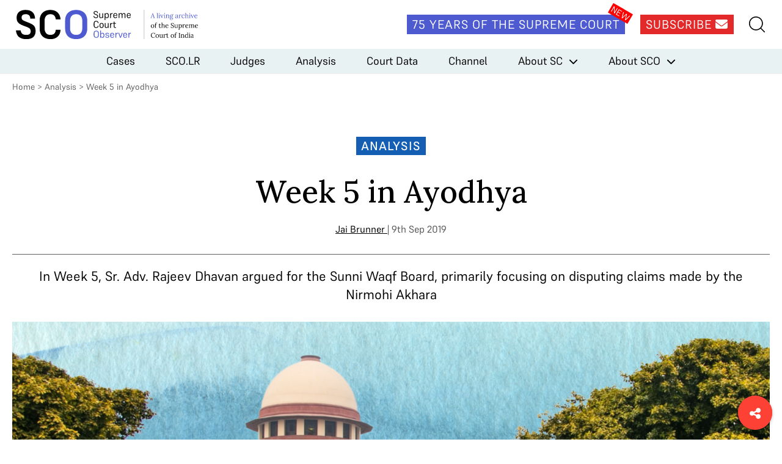

--- FILE ---
content_type: text/html; charset=UTF-8
request_url: https://www.scobserver.in/journal/week-5-in-ayodhya/
body_size: 10547
content:
<!doctype html>
<html lang="en-US">
<head>
	<meta charset="UTF-8">
	<meta name="viewport" content="width=device-width, initial-scale=1">
	<link rel="profile" href="https://gmpg.org/xfn/11">
	<link rel="apple-touch-icon" sizes="180x180" href="/favicons/apple-touch-icon.png">
	<link rel="icon" type="image/png" sizes="32x32" href="/favicons/favicon-32x32.png">
	<link rel="icon" type="image/png" sizes="16x16" href="/favicons/favicon-16x16.png">
	<link rel="manifest" href="/favicons/site.webmanifest">
	<link rel="mask-icon" href="/favicons/safari-pinned-tab.svg" color="#5bbad5">
	<link rel="shortcut icon" href="/favicons/favicon.ico">
	<meta name="msapplication-TileColor" content="#572b2b">
	<meta name="msapplication-config" content="/favicons/browserconfig.xml">
	<meta name="theme-color" content="#ffffff">

	<meta name='robots' content='index, follow, max-image-preview:large, max-snippet:-1, max-video-preview:-1' />
	<style>img:is([sizes="auto" i], [sizes^="auto," i]) { contain-intrinsic-size: 3000px 1500px }</style>
	
<!-- Google Tag Manager for WordPress by gtm4wp.com -->
<script data-cfasync="false" data-pagespeed-no-defer>
	var gtm4wp_datalayer_name = "dataLayer";
	var dataLayer = dataLayer || [];
</script>
<!-- End Google Tag Manager for WordPress by gtm4wp.com -->
	<!-- This site is optimized with the Yoast SEO plugin v25.3.1 - https://yoast.com/wordpress/plugins/seo/ -->
	<title>Week 5 in Ayodhya - Supreme Court Observer</title>
	<meta name="description" content="In Week 5, Sr. Adv. Rajeev Dhavan argued for the Sunni Waqf Board, primarily focusing on disputing claims made by the Nirmohi Akhara" />
	<link rel="canonical" href="https://www.scobserver.in/journal/week-5-in-ayodhya/" />
	<meta property="og:locale" content="en_US" />
	<meta property="og:type" content="article" />
	<meta property="og:title" content="Week 5 in Ayodhya - Supreme Court Observer" />
	<meta property="og:description" content="In Week 5, Sr. Adv. Rajeev Dhavan argued for the Sunni Waqf Board, primarily focusing on disputing claims made by the Nirmohi Akhara" />
	<meta property="og:url" content="https://www.scobserver.in/journal/week-5-in-ayodhya/" />
	<meta property="og:site_name" content="Supreme Court Observer" />
	<meta property="article:modified_time" content="2023-10-09T12:25:10+00:00" />
	<meta property="og:image" content="https://www.scobserver.in/wp-content/uploads/2018/02/2-1024x427.png" />
	<meta property="og:image:width" content="1024" />
	<meta property="og:image:height" content="427" />
	<meta property="og:image:type" content="image/png" />
	<meta name="twitter:card" content="summary_large_image" />
	<script type="application/ld+json" class="yoast-schema-graph">{"@context":"https://schema.org","@graph":[{"@type":"WebPage","@id":"https://www.scobserver.in/journal/week-5-in-ayodhya/","url":"https://www.scobserver.in/journal/week-5-in-ayodhya/","name":"Week 5 in Ayodhya - Supreme Court Observer","isPartOf":{"@id":"https://www.scobserver.in/#website"},"primaryImageOfPage":{"@id":"https://www.scobserver.in/journal/week-5-in-ayodhya/#primaryimage"},"image":{"@id":"https://www.scobserver.in/journal/week-5-in-ayodhya/#primaryimage"},"thumbnailUrl":"https://www.scobserver.in/wp-content/uploads/2018/02/2.png","datePublished":"2019-09-09T06:29:39+00:00","dateModified":"2023-10-09T12:25:10+00:00","description":"In Week 5, Sr. Adv. Rajeev Dhavan argued for the Sunni Waqf Board, primarily focusing on disputing claims made by the Nirmohi Akhara","breadcrumb":{"@id":"https://www.scobserver.in/journal/week-5-in-ayodhya/#breadcrumb"},"inLanguage":"en-US","potentialAction":[{"@type":"ReadAction","target":["https://www.scobserver.in/journal/week-5-in-ayodhya/"]}]},{"@type":"ImageObject","inLanguage":"en-US","@id":"https://www.scobserver.in/journal/week-5-in-ayodhya/#primaryimage","url":"https://www.scobserver.in/wp-content/uploads/2018/02/2.png","contentUrl":"https://www.scobserver.in/wp-content/uploads/2018/02/2.png","width":2640,"height":1100},{"@type":"BreadcrumbList","@id":"https://www.scobserver.in/journal/week-5-in-ayodhya/#breadcrumb","itemListElement":[{"@type":"ListItem","position":1,"name":"Home","item":"https://www.scobserver.in/"},{"@type":"ListItem","position":2,"name":"Week 5 in Ayodhya"}]},{"@type":"WebSite","@id":"https://www.scobserver.in/#website","url":"https://www.scobserver.in/","name":"Supreme Court Observer","description":"","publisher":{"@id":"https://www.scobserver.in/#organization"},"potentialAction":[{"@type":"SearchAction","target":{"@type":"EntryPoint","urlTemplate":"https://www.scobserver.in/?s={search_term_string}"},"query-input":{"@type":"PropertyValueSpecification","valueRequired":true,"valueName":"search_term_string"}}],"inLanguage":"en-US"},{"@type":"Organization","@id":"https://www.scobserver.in/#organization","name":"Supreme Court Observer","url":"https://www.scobserver.in/","logo":{"@type":"ImageObject","inLanguage":"en-US","@id":"https://www.scobserver.in/#/schema/logo/image/","url":"https://www.scobserver.in/wp-content/uploads/2021/11/logo-header_new.svg","contentUrl":"https://www.scobserver.in/wp-content/uploads/2021/11/logo-header_new.svg","width":315,"height":60,"caption":"Supreme Court Observer"},"image":{"@id":"https://www.scobserver.in/#/schema/logo/image/"}}]}</script>
	<!-- / Yoast SEO plugin. -->


<link rel='dns-prefetch' href='//cdnjs.cloudflare.com' />
<link rel='dns-prefetch' href='//fonts.googleapis.com' />
<link rel="alternate" type="application/rss+xml" title="Supreme Court Observer &raquo; Feed" href="https://www.scobserver.in/feed/" />
<link rel="alternate" type="application/rss+xml" title="Supreme Court Observer &raquo; Comments Feed" href="https://www.scobserver.in/comments/feed/" />
<script id="wpp-js" src="https://www.scobserver.in/wp-content/plugins/wordpress-popular-posts/assets/js/wpp.min.js?ver=7.3.3" data-sampling="0" data-sampling-rate="100" data-api-url="https://www.scobserver.in/wp-json/wordpress-popular-posts" data-post-id="4114" data-token="134b4d2224" data-lang="0" data-debug="0"></script>
<link rel='stylesheet' id='wp-block-library-css' href='https://www.scobserver.in/wp/wp-includes/css/dist/block-library/style.min.css?ver=a9f4bd95f6fd6de2da9286989f2343a0' media='all' />
<style id='classic-theme-styles-inline-css'>
/*! This file is auto-generated */
.wp-block-button__link{color:#fff;background-color:#32373c;border-radius:9999px;box-shadow:none;text-decoration:none;padding:calc(.667em + 2px) calc(1.333em + 2px);font-size:1.125em}.wp-block-file__button{background:#32373c;color:#fff;text-decoration:none}
</style>
<style id='global-styles-inline-css'>
:root{--wp--preset--aspect-ratio--square: 1;--wp--preset--aspect-ratio--4-3: 4/3;--wp--preset--aspect-ratio--3-4: 3/4;--wp--preset--aspect-ratio--3-2: 3/2;--wp--preset--aspect-ratio--2-3: 2/3;--wp--preset--aspect-ratio--16-9: 16/9;--wp--preset--aspect-ratio--9-16: 9/16;--wp--preset--color--black: #000000;--wp--preset--color--cyan-bluish-gray: #abb8c3;--wp--preset--color--white: #ffffff;--wp--preset--color--pale-pink: #f78da7;--wp--preset--color--vivid-red: #cf2e2e;--wp--preset--color--luminous-vivid-orange: #ff6900;--wp--preset--color--luminous-vivid-amber: #fcb900;--wp--preset--color--light-green-cyan: #7bdcb5;--wp--preset--color--vivid-green-cyan: #00d084;--wp--preset--color--pale-cyan-blue: #8ed1fc;--wp--preset--color--vivid-cyan-blue: #0693e3;--wp--preset--color--vivid-purple: #9b51e0;--wp--preset--gradient--vivid-cyan-blue-to-vivid-purple: linear-gradient(135deg,rgba(6,147,227,1) 0%,rgb(155,81,224) 100%);--wp--preset--gradient--light-green-cyan-to-vivid-green-cyan: linear-gradient(135deg,rgb(122,220,180) 0%,rgb(0,208,130) 100%);--wp--preset--gradient--luminous-vivid-amber-to-luminous-vivid-orange: linear-gradient(135deg,rgba(252,185,0,1) 0%,rgba(255,105,0,1) 100%);--wp--preset--gradient--luminous-vivid-orange-to-vivid-red: linear-gradient(135deg,rgba(255,105,0,1) 0%,rgb(207,46,46) 100%);--wp--preset--gradient--very-light-gray-to-cyan-bluish-gray: linear-gradient(135deg,rgb(238,238,238) 0%,rgb(169,184,195) 100%);--wp--preset--gradient--cool-to-warm-spectrum: linear-gradient(135deg,rgb(74,234,220) 0%,rgb(151,120,209) 20%,rgb(207,42,186) 40%,rgb(238,44,130) 60%,rgb(251,105,98) 80%,rgb(254,248,76) 100%);--wp--preset--gradient--blush-light-purple: linear-gradient(135deg,rgb(255,206,236) 0%,rgb(152,150,240) 100%);--wp--preset--gradient--blush-bordeaux: linear-gradient(135deg,rgb(254,205,165) 0%,rgb(254,45,45) 50%,rgb(107,0,62) 100%);--wp--preset--gradient--luminous-dusk: linear-gradient(135deg,rgb(255,203,112) 0%,rgb(199,81,192) 50%,rgb(65,88,208) 100%);--wp--preset--gradient--pale-ocean: linear-gradient(135deg,rgb(255,245,203) 0%,rgb(182,227,212) 50%,rgb(51,167,181) 100%);--wp--preset--gradient--electric-grass: linear-gradient(135deg,rgb(202,248,128) 0%,rgb(113,206,126) 100%);--wp--preset--gradient--midnight: linear-gradient(135deg,rgb(2,3,129) 0%,rgb(40,116,252) 100%);--wp--preset--font-size--small: 13px;--wp--preset--font-size--medium: 20px;--wp--preset--font-size--large: 36px;--wp--preset--font-size--x-large: 42px;--wp--preset--spacing--20: 0.44rem;--wp--preset--spacing--30: 0.67rem;--wp--preset--spacing--40: 1rem;--wp--preset--spacing--50: 1.5rem;--wp--preset--spacing--60: 2.25rem;--wp--preset--spacing--70: 3.38rem;--wp--preset--spacing--80: 5.06rem;--wp--preset--shadow--natural: 6px 6px 9px rgba(0, 0, 0, 0.2);--wp--preset--shadow--deep: 12px 12px 50px rgba(0, 0, 0, 0.4);--wp--preset--shadow--sharp: 6px 6px 0px rgba(0, 0, 0, 0.2);--wp--preset--shadow--outlined: 6px 6px 0px -3px rgba(255, 255, 255, 1), 6px 6px rgba(0, 0, 0, 1);--wp--preset--shadow--crisp: 6px 6px 0px rgba(0, 0, 0, 1);}:where(.is-layout-flex){gap: 0.5em;}:where(.is-layout-grid){gap: 0.5em;}body .is-layout-flex{display: flex;}.is-layout-flex{flex-wrap: wrap;align-items: center;}.is-layout-flex > :is(*, div){margin: 0;}body .is-layout-grid{display: grid;}.is-layout-grid > :is(*, div){margin: 0;}:where(.wp-block-columns.is-layout-flex){gap: 2em;}:where(.wp-block-columns.is-layout-grid){gap: 2em;}:where(.wp-block-post-template.is-layout-flex){gap: 1.25em;}:where(.wp-block-post-template.is-layout-grid){gap: 1.25em;}.has-black-color{color: var(--wp--preset--color--black) !important;}.has-cyan-bluish-gray-color{color: var(--wp--preset--color--cyan-bluish-gray) !important;}.has-white-color{color: var(--wp--preset--color--white) !important;}.has-pale-pink-color{color: var(--wp--preset--color--pale-pink) !important;}.has-vivid-red-color{color: var(--wp--preset--color--vivid-red) !important;}.has-luminous-vivid-orange-color{color: var(--wp--preset--color--luminous-vivid-orange) !important;}.has-luminous-vivid-amber-color{color: var(--wp--preset--color--luminous-vivid-amber) !important;}.has-light-green-cyan-color{color: var(--wp--preset--color--light-green-cyan) !important;}.has-vivid-green-cyan-color{color: var(--wp--preset--color--vivid-green-cyan) !important;}.has-pale-cyan-blue-color{color: var(--wp--preset--color--pale-cyan-blue) !important;}.has-vivid-cyan-blue-color{color: var(--wp--preset--color--vivid-cyan-blue) !important;}.has-vivid-purple-color{color: var(--wp--preset--color--vivid-purple) !important;}.has-black-background-color{background-color: var(--wp--preset--color--black) !important;}.has-cyan-bluish-gray-background-color{background-color: var(--wp--preset--color--cyan-bluish-gray) !important;}.has-white-background-color{background-color: var(--wp--preset--color--white) !important;}.has-pale-pink-background-color{background-color: var(--wp--preset--color--pale-pink) !important;}.has-vivid-red-background-color{background-color: var(--wp--preset--color--vivid-red) !important;}.has-luminous-vivid-orange-background-color{background-color: var(--wp--preset--color--luminous-vivid-orange) !important;}.has-luminous-vivid-amber-background-color{background-color: var(--wp--preset--color--luminous-vivid-amber) !important;}.has-light-green-cyan-background-color{background-color: var(--wp--preset--color--light-green-cyan) !important;}.has-vivid-green-cyan-background-color{background-color: var(--wp--preset--color--vivid-green-cyan) !important;}.has-pale-cyan-blue-background-color{background-color: var(--wp--preset--color--pale-cyan-blue) !important;}.has-vivid-cyan-blue-background-color{background-color: var(--wp--preset--color--vivid-cyan-blue) !important;}.has-vivid-purple-background-color{background-color: var(--wp--preset--color--vivid-purple) !important;}.has-black-border-color{border-color: var(--wp--preset--color--black) !important;}.has-cyan-bluish-gray-border-color{border-color: var(--wp--preset--color--cyan-bluish-gray) !important;}.has-white-border-color{border-color: var(--wp--preset--color--white) !important;}.has-pale-pink-border-color{border-color: var(--wp--preset--color--pale-pink) !important;}.has-vivid-red-border-color{border-color: var(--wp--preset--color--vivid-red) !important;}.has-luminous-vivid-orange-border-color{border-color: var(--wp--preset--color--luminous-vivid-orange) !important;}.has-luminous-vivid-amber-border-color{border-color: var(--wp--preset--color--luminous-vivid-amber) !important;}.has-light-green-cyan-border-color{border-color: var(--wp--preset--color--light-green-cyan) !important;}.has-vivid-green-cyan-border-color{border-color: var(--wp--preset--color--vivid-green-cyan) !important;}.has-pale-cyan-blue-border-color{border-color: var(--wp--preset--color--pale-cyan-blue) !important;}.has-vivid-cyan-blue-border-color{border-color: var(--wp--preset--color--vivid-cyan-blue) !important;}.has-vivid-purple-border-color{border-color: var(--wp--preset--color--vivid-purple) !important;}.has-vivid-cyan-blue-to-vivid-purple-gradient-background{background: var(--wp--preset--gradient--vivid-cyan-blue-to-vivid-purple) !important;}.has-light-green-cyan-to-vivid-green-cyan-gradient-background{background: var(--wp--preset--gradient--light-green-cyan-to-vivid-green-cyan) !important;}.has-luminous-vivid-amber-to-luminous-vivid-orange-gradient-background{background: var(--wp--preset--gradient--luminous-vivid-amber-to-luminous-vivid-orange) !important;}.has-luminous-vivid-orange-to-vivid-red-gradient-background{background: var(--wp--preset--gradient--luminous-vivid-orange-to-vivid-red) !important;}.has-very-light-gray-to-cyan-bluish-gray-gradient-background{background: var(--wp--preset--gradient--very-light-gray-to-cyan-bluish-gray) !important;}.has-cool-to-warm-spectrum-gradient-background{background: var(--wp--preset--gradient--cool-to-warm-spectrum) !important;}.has-blush-light-purple-gradient-background{background: var(--wp--preset--gradient--blush-light-purple) !important;}.has-blush-bordeaux-gradient-background{background: var(--wp--preset--gradient--blush-bordeaux) !important;}.has-luminous-dusk-gradient-background{background: var(--wp--preset--gradient--luminous-dusk) !important;}.has-pale-ocean-gradient-background{background: var(--wp--preset--gradient--pale-ocean) !important;}.has-electric-grass-gradient-background{background: var(--wp--preset--gradient--electric-grass) !important;}.has-midnight-gradient-background{background: var(--wp--preset--gradient--midnight) !important;}.has-small-font-size{font-size: var(--wp--preset--font-size--small) !important;}.has-medium-font-size{font-size: var(--wp--preset--font-size--medium) !important;}.has-large-font-size{font-size: var(--wp--preset--font-size--large) !important;}.has-x-large-font-size{font-size: var(--wp--preset--font-size--x-large) !important;}
:where(.wp-block-post-template.is-layout-flex){gap: 1.25em;}:where(.wp-block-post-template.is-layout-grid){gap: 1.25em;}
:where(.wp-block-columns.is-layout-flex){gap: 2em;}:where(.wp-block-columns.is-layout-grid){gap: 2em;}
:root :where(.wp-block-pullquote){font-size: 1.5em;line-height: 1.6;}
</style>
<link rel='stylesheet' id='bcct_style-css' href='https://www.scobserver.in/wp-content/plugins/better-click-to-tweet/assets/css/styles.css?ver=3.0' media='all' />
<link rel='stylesheet' id='wordpress-popular-posts-css-css' href='https://www.scobserver.in/wp-content/plugins/wordpress-popular-posts/assets/css/wpp.css?ver=7.3.3' media='all' />
<link rel='stylesheet' id='font-awesome-css' href='https://cdnjs.cloudflare.com/ajax/libs/font-awesome/6.5.2/css/all.min.css?ver=6.5.2' media='all' />
<link crossorigin="anonymous" rel='stylesheet' id='font-lora-css' href='https://fonts.googleapis.com/css2?family=Lora%3Awght%40500&#038;display=swap&#038;ver=1.0' media='all' />
<link rel='stylesheet' id='slick-css' href='https://www.scobserver.in/wp-content/themes/sco/assets/css/slick.css?ver=1.8.1' media='all' />
<link rel='stylesheet' id='slick-theme-css' href='https://www.scobserver.in/wp-content/themes/sco/assets/css/slick-theme.css?ver=1.8.1' media='all' />
<link rel='stylesheet' id='sco-style-css' href='https://www.scobserver.in/wp-content/themes/sco/assets/css/supremecourtobserver.min.css?ver=1748928843' media='all' />
<link rel="https://api.w.org/" href="https://www.scobserver.in/wp-json/" /><link rel="alternate" title="JSON" type="application/json" href="https://www.scobserver.in/wp-json/wp/v2/journal/4114" /><link rel="EditURI" type="application/rsd+xml" title="RSD" href="https://www.scobserver.in/wp/xmlrpc.php?rsd" />

<link rel='shortlink' href='https://www.scobserver.in/?p=4114' />
<link rel="alternate" title="oEmbed (JSON)" type="application/json+oembed" href="https://www.scobserver.in/wp-json/oembed/1.0/embed?url=https%3A%2F%2Fwww.scobserver.in%2Fjournal%2Fweek-5-in-ayodhya%2F" />
<link rel="alternate" title="oEmbed (XML)" type="text/xml+oembed" href="https://www.scobserver.in/wp-json/oembed/1.0/embed?url=https%3A%2F%2Fwww.scobserver.in%2Fjournal%2Fweek-5-in-ayodhya%2F&#038;format=xml" />
		<style type="text/css">
						ol.footnotes>li {list-style-type:decimal;}
						ol.footnotes { color:#666666; }
ol.footnotes li { font-size:80%; }
		</style>
		
<!-- Google Tag Manager for WordPress by gtm4wp.com -->
<!-- GTM Container placement set to footer -->
<script data-cfasync="false" data-pagespeed-no-defer>
	var dataLayer_content = {"pagePostType":"journal","pagePostType2":"single-journal","pageCategory":["analysis"],"pageAttributes":["ayodhya","ayodhya-title-dispute","supreme-court"],"pagePostAuthor":"Sudhir Krishnaswamy"};
	dataLayer.push( dataLayer_content );
</script>
<script data-cfasync="false" data-pagespeed-no-defer>
(function(w,d,s,l,i){w[l]=w[l]||[];w[l].push({'gtm.start':
new Date().getTime(),event:'gtm.js'});var f=d.getElementsByTagName(s)[0],
j=d.createElement(s),dl=l!='dataLayer'?'&l='+l:'';j.async=true;j.src=
'//www.googletagmanager.com/gtm.js?id='+i+dl;f.parentNode.insertBefore(j,f);
})(window,document,'script','dataLayer','GTM-WDFQT9PV');
</script>
<!-- End Google Tag Manager for WordPress by gtm4wp.com -->            <style id="wpp-loading-animation-styles">@-webkit-keyframes bgslide{from{background-position-x:0}to{background-position-x:-200%}}@keyframes bgslide{from{background-position-x:0}to{background-position-x:-200%}}.wpp-widget-block-placeholder,.wpp-shortcode-placeholder{margin:0 auto;width:60px;height:3px;background:#dd3737;background:linear-gradient(90deg,#dd3737 0%,#571313 10%,#dd3737 100%);background-size:200% auto;border-radius:3px;-webkit-animation:bgslide 1s infinite linear;animation:bgslide 1s infinite linear}</style>
            <style>.recentcomments a{display:inline !important;padding:0 !important;margin:0 !important;}</style>		<style>
			.algolia-search-highlight {
				background-color: #fffbcc;
				border-radius: 2px;
				font-style: normal;
			}
		</style>
		<link rel="amphtml" href="https://www.scobserver.in/journal/week-5-in-ayodhya/amp/"></head>

<body class="wp-singular journal-template-default single single-journal postid-4114 single-format-standard wp-custom-logo wp-theme-sco">
<div id="page" class="site">
	<header id="masthead" class="site-header">
		<div class="site-header__top">
			<div class="wrap">
				<div class="site-header__logo">
											<p>
							<a href="https://www.scobserver.in/" class="show-tablet-link" rel="home"><img width="315" height="60" src="https://www.scobserver.in/wp-content/uploads/2021/11/logo-header_new.svg" class="show-tablet" alt="Supreme Court Observer" decoding="async" /></a>							<a href="https://www.scobserver.in">
								<img width="210" height="60" src="https://www.scobserver.in/wp-content/uploads/2021/11/logo-header-mobile_new.svg" class="hide-tablet" alt="" decoding="async" />							</a>
						</p>
									</div><!-- .site-header__logo -->

				<div class="site-header__social">
					<amp-state id="searchSection">
						<script type="application/json">false</script>
					</amp-state>

					<div class="site-header__social__icons">
						<a href="https://www.scobserver.in/75-years-of-the-supreme-court" class="button site-header__link site-header__75-years-button show-desktop">75 Years of the Supreme Court</a>
						<a href="https://f8a51619.sibforms.com/serve/[base64]" class="button site-header__link site-header__subscribe-button show-desktop" target="_blank">Subscribe <i class="fa-solid fa-envelope"></i></a>
					</div>
					<!-- <a href="#" class="site-header__link site-header__my-account"><img src="/assets/images/my-account.svg" alt=""></a> -->
					<div class="site-header__search-hamburger-menu">
						<a href="#" class="site-header__link site-header__search" on="tap:AMP.setState( { searchSection: ! searchSection } )"><img src="https://www.scobserver.in/wp-content/themes/sco/assets/images/search.svg" alt=""></a>
						<button class="hamburger hide-desktop" type="button"
						on="tap:AMP.setState( { navMenuExpanded: ! navMenuExpanded } )"
						[class]="'hamburger hide-desktop' + ( navMenuExpanded ? ' open' : '' )">
							<span class="hamburger-box">
								<span class="hamburger-inner"></span>
							</span>
						</button>
					</div> <!-- .site-header__search-hamburger-menu -->
					<div class="site-header__search-container-new">
						<div class="site-header__search-container-new__flex">
							<img src="https://www.scobserver.in/wp-content/themes/sco/assets/images/search.svg" alt="" class="site-header__search-container-new__icon">
							<form action="https://www.scobserver.in" method="get" style="width:100%;">
								<input type="text" name="s" placeholder="Search">
							</form>

						</div>
					</div>
				</div>

				<div class="site-header__search-container" [class]="'site-header__search-container' + ( searchSection ? ' search-active' : '' )">
					<a href="#" class="close-search-form" on="tap:AMP.setState( { searchSection: ! searchSection } )"><i class="fa fa-times"></i></a>
					<form action="https://www.scobserver.in" method="get" class="site-header__search-container__search-form">
						<div class="form-fields-wrap">
							<div class="form-field">
								<i class="fa fa-search"></i>
								<input type="text" name="s" placeholder="Search">
							</div> <!-- .form-field -->

							<div class="form-field">
								<button class="button button--search">Submit</button>
							</div> <!-- .form-field -->
						</div> <!-- .form-fields-wrap -->
					</form>
				</div> <!-- .site-header__search-container -->
			</div> <!-- .wrap -->
		</div> <!-- .site-header__top -->
		<div class="site-header__bottom">
			<amp-state id="navMenuExpanded">
				<script type="application/json">false</script>
			</amp-state>
			<nav class="site-header__menu"
			[class]="'site-header__menu' + ( navMenuExpanded ? ' open' : '' )">
				<div class="menu-header-menu-container"><ul id="primary-menu" class="menu"><li id="menu-item-42" class="menu-item menu-item-type-post_type menu-item-object-page menu-item-42"><a href="https://www.scobserver.in/cases/">Cases</a></li>
<li id="menu-item-15476" class="menu-item menu-item-type-post_type menu-item-object-page menu-item-15476"><a href="https://www.scobserver.in/supreme-court-observer-law-reports-scolr/">SCO.LR</a></li>
<li id="menu-item-41" class="menu-item menu-item-type-post_type menu-item-object-page menu-item-41"><a href="https://www.scobserver.in/judges/">Judges</a></li>
<li id="menu-item-7541" class="menu-item menu-item-type-custom menu-item-object-custom menu-item-7541"><a href="/category/analysis/">Analysis</a></li>
<li id="menu-item-130" class="menu-item menu-item-type-custom menu-item-object-custom menu-item-130"><a href="/category/court-data/">Court Data</a></li>
<li id="menu-item-27" class="menu-item menu-item-type-custom menu-item-object-custom menu-item-27"><a href="/category/channel/">Channel</a></li>
<li id="menu-item-77" class="menu-item menu-item-type-post_type menu-item-object-page menu-item-has-children menu-item-77"><a href="https://www.scobserver.in/about/supreme-court-of-india/">About SC</a>
<ul class="sub-menu">
	<li id="menu-item-80" class="menu-item menu-item-type-post_type menu-item-object-page menu-item-80"><a href="https://www.scobserver.in/about/supreme-court-of-india/supreme-court-of-india-overview/">Overview</a></li>
	<li id="menu-item-79" class="menu-item menu-item-type-post_type menu-item-object-page menu-item-79"><a href="https://www.scobserver.in/about/supreme-court-of-india/procedure/">Procedure</a></li>
	<li id="menu-item-78" class="menu-item menu-item-type-post_type menu-item-object-page menu-item-78"><a href="https://www.scobserver.in/about/supreme-court-of-india/glossary/">Glossary</a></li>
</ul>
</li>
<li id="menu-item-81" class="menu-item menu-item-type-post_type menu-item-object-page menu-item-has-children menu-item-81"><a href="https://www.scobserver.in/about/supreme-court-observer/">About SCO</a>
<ul class="sub-menu">
	<li id="menu-item-85" class="menu-item menu-item-type-post_type menu-item-object-page menu-item-85"><a href="https://www.scobserver.in/about/supreme-court-observer/about-us/">About Us</a></li>
	<li id="menu-item-82" class="menu-item menu-item-type-post_type menu-item-object-page menu-item-82"><a href="https://www.scobserver.in/about/supreme-court-observer/team/">Team</a></li>
	<li id="menu-item-84" class="menu-item menu-item-type-post_type menu-item-object-page menu-item-84"><a href="https://www.scobserver.in/about/supreme-court-observer/using-sco/">Using SCO</a></li>
	<li id="menu-item-83" class="menu-item menu-item-type-post_type menu-item-object-page menu-item-83"><a href="https://www.scobserver.in/about/supreme-court-observer/support/">Support</a></li>
	<li id="menu-item-2897" class="menu-item menu-item-type-post_type menu-item-object-page menu-item-2897"><a href="https://www.scobserver.in/about/supreme-court-observer/careers/">Careers</a></li>
</ul>
</li>
</ul></div>				<div class="site-header__menu__mobile-menu-footer hide-desktop">
					<a href="https://www.scobserver.in/75-years-of-the-supreme-court" class="button site-header__link site-header__75-years-button">75 Years of the Supreme Court</a>
					<a href="https://ca3d8422.sibforms.com/serve/[base64]" class="button site-header__subscribe-button" target="_blank">Subscribe</a>
					<!-- <a href="#" class="site-header__menu__link">View Plans</a>
					<a href="#" class="site-header__menu__link">Gift A Plan</a> -->
				</div> <!-- .site-header__menu__mobile-menu-footer -->
			</nav><!-- .site-header__menu -->
		</div> <!-- .site-header__bottom -->
	</header><!-- #masthead -->

	<main id="primary" class="site-main">

		<div class="wrap">
			<p id="breadcrumbs">
				<a href="https://www.scobserver.in/">Home</a> &gt; <a href="https://www.scobserver.in/category/analysis/">Analysis</a> &gt; <span class="breadcrumb_last" aria-current="page">Week 5 in Ayodhya</span>
			</p>
		</div> <!-- .wrap -->

		<div class="single-journal__main-content wrap">
			<p class="single-journal__category analysis">Analysis</p>
			<h1 class="single-journal__title">Week 5 in Ayodhya</h1>
			<p class="single-journal__author-date">
				<span class="single-journal__author-date__author" style="text-decoration: underline;">
					<a href="https://www.scobserver.in/contributors/jai-brunner/">Jai Brunner</a>				</span>
				<span> | 9th Sep 2019</span>
			</p>
							<div class="single-journal__summary"><p>In Week 5, Sr. Adv. Rajeev Dhavan argued for the Sunni Waqf Board, primarily focusing on disputing claims made by the Nirmohi Akhara</p>
</div>
			
							<figure class="single-journal__featured-image">
					<img width="2640" height="1100" src="https://www.scobserver.in/wp-content/uploads/2018/02/2.png" class="attachment-post-thumbnail size-post-thumbnail wp-post-image" alt="" decoding="async" fetchpriority="high" srcset="https://www.scobserver.in/wp-content/uploads/2018/02/2.png 2640w, https://www.scobserver.in/wp-content/uploads/2018/02/2-300x125.png 300w, https://www.scobserver.in/wp-content/uploads/2018/02/2-1024x427.png 1024w, https://www.scobserver.in/wp-content/uploads/2018/02/2-768x320.png 768w, https://www.scobserver.in/wp-content/uploads/2018/02/2-1536x640.png 1536w, https://www.scobserver.in/wp-content/uploads/2018/02/2-2048x853.png 2048w" sizes="(max-width: 2640px) 100vw, 2640px" />				</figure> <!-- .single-journal__featured-image -->
			
			<div class="single-journal__body single-journal__body--analysis">
				<div class="ckeditor">
<p>The <a href="https://www.scobserver.in/court-case/ayodhya-title-dispute" target="_blank" rel="noopener">Ayodhya dispute</a> entered its fifth week of final arguments on September 2nd 2019. We maintain short weekly summaries of proceedings (here are Weeks <a href="https://www.scobserver.in/beyond-the-court/week-1-in-ayodhya">1</a>, <a href="https://www.scobserver.in/beyond-the-court/week-2-in-ayodhya">2</a>, <a href="https://www.scobserver.in/beyond-the-court/week-3-in-ayodhya">3</a>, <a href="https://www.scobserver.in/beyond-the-court/week-4-in-ayodhya">4</a>, <a href="https://www.scobserver.in/beyond-the-court/week-6-in-ayodhya">6</a>, <a href="https://www.scobserver.in/beyond-the-court/week-7-in-ayodhya">7</a>, <a href="https://www.scobserver.in/beyond-the-court/week-8-in-ayodhya">8</a>, <a href="https://www.scobserver.in/beyond-the-court/week-9-in-ayodhya">9</a> and <a href="https://www.scobserver.in/beyond-the-court/week-10-in-ayodhya" target="_blank" rel="noopener">10</a>)</p>
<p>In Week 5, Sr. Adv. Rajeev Dhavan argued for the Sunni Waqf Board. He primarily focused on disputing claims made by the Nirmohi Akhara, although he did also argue against claims made by the other parties.</p>
<p><strong>Court cannot rely on Vedic or Quranic Law</strong></p>
<p><a href="https://www.scobserver.in/court-case/ayodhya-title-dispute/ayodhya-day-38-arguments" target="_blank" rel="noopener">Sr. Adv. Dhavan argued</a> that the court must rely on relevant law in assessing the claims of the Nirmohi Akhara and Ram Lala. Describing the evolution of Indian law from British law, he argued that the court should limit itself to the time period beginning in 1858 as “our law starts from 1858”. He emphasised that the court cannot rely upon Vedic or Quranic law to resolve this title dispute.</p>
<p><strong>Reliable evidence?</strong></p>
<p>Sr. Adv. Dhavan questioned the nature of evidence relied upon by all the Hindu parties. He argued that <a href="https://www.scobserver.in/court-case/ayodhya-title-dispute/ayodhya-day-38-arguments" target="_blank" rel="noopener">Hindu scripture cannot be used</a> to establish material fact, submitting that an occurrence of Swayambhu (self-manifestation of a deity) does not entitle any party to ownership of the land. Further, he argued that the precise location of Ram’s birth has not been clearly established, emphasising discrepancies between the areas of the claimed ‘Ram Janmasthan’ (birthplace) and ‘Ram Janmabhoomi’ (birthland). He argued that religious rituals like the path prescribed for performing Parikrama (circumambulation) fail to establish the precise location of Ram Janmabhoomi.</p>
<p>Sr. Adv. Dhavan<a href="https://www.scobserver.in/court-case/ayodhya-title-dispute/ayodhya-day-38-arguments" target="_blank" rel="noopener"> placed limits on the use of historical texts</a> as evidence, arguing that negative inferences cannot be drawn from historical texts. Sr. Adv. PN Misra for the Ramjanambhoomi Punarudhar Samiti (Ram Mandir Revitalisation Committee)<a href="https://www.scobserver.in/court-case/ayodhya-title-dispute/ayodhya-day-35-arguments" target="_blank" rel="noopener"> had argued</a> that historical texts like the 16th century <em>Baburnama</em> never mention a mosque at Ayodhya. Sr. Adv. Dhavan put forth that a missing reference in a historical text does not amount to the non-existence of the mosque.</p>
<p>Sr. Adv. Dhavan disputed the <a href="https://www.scobserver.in/court-case/ayodhya-title-dispute/ayodhya-day-41-arguments" target="_blank" rel="noopener">reliability of several witness statements</a> relied upon by the Nirmohi Akhara and submitted on the credibility of evidence relied upon by the Sunni Waqf Board during the Allahabad High Court proceedings. Sr. Adv. SK Jain for the Nirmohi Akhara had earlier questioned the veracity of Islamic inscriptions at the site. Sr. Adv. Dhavan submitted that the Faizabad court had recorded the inscriptions.</p>
<p><strong>The Nirmohi Akhara’s shebaitship</strong></p>
<p>Sr. Adv. Dhavan recognised the <a href="https://www.scobserver.in/court-case/ayodhya-title-dispute/ayodhya-day-41-arguments" target="_blank" rel="noopener">Nirmohi Akhara as the rightful shebait </a>(manager of the temple), while maintaining that the Sunni Waqf Board owns the inner courtyard. He argued that if the Akhara claims shebaitship, it cannot also claim ownership. He submitted that the Akhara, in their original suit, only sought access to the site to conduct prayer and that this did not amount to claiming possession of the site.</p>
<p>Sr. Adv. Dhavan <a href="https://www.scobserver.in/court-case/ayodhya-title-dispute/ayodhya-day-41-arguments" target="_blank" rel="noopener">contested the Akhara’s alleged rights</a> over the inner courtyard, where the mosque was located, arguing that the Akhara had historically only managed the Ram Chabootra, located in the outer courtyard. He argued that the Akhara’s shebaitship only dates back to the 19th century, pointing to the lack of evidence establishing its presence at the site 700 years ago.</p>
<p><strong>Limitation</strong></p>
<p>Sr. Adv. Dhavan maintained that the Nirmohi Akhara’s suit is <a href="https://www.scobserver.in/court-case/ayodhya-title-dispute/ayodhya-day-41-arguments" target="_blank" rel="noopener">barred by limitation</a>. The Akhara filed its original suit in 1959, ten years after the Faizabad magistrate placed the site under state receivership. Under Article 120 of the <a href="https://www.casemine.com/act/in/5a979dd64a93263ca60b74e0" target="_blank" rel="noopener">Limitation Act, 1908</a>, the limitation period for the Akhara’s suit was only six years. Sr. Adv. SK Jain sought to circumvent this by arguing that the Akhara had suffered a continuous wrong that kept refreshing the limitation period. Sr. Adv. Dhavan submitted that the Akhara was disallowed from conducting prayers by a single court order, so there was no ‘continuous wrong’.</p>
<p><strong>Contempt petition</strong></p>
<p>Sr. Adv. Rajeev Dhavan had filed a <a href="https://www.scobserver.in/court-case/ayodhya-title-dispute/ayodhya-day-39-arguments" target="_blank" rel="noopener">contempt petition</a> against a Prof. Shanmugam for allegedly threatening Sr. Adv. Dhavan for representing the Sunni Waqf board. This week the bench issued notice to Prof. Shanmugam.</p>
</div>
<div class="beyond-resource-block">
<h3 class="resource-heading">Resources</h3>
<ul class="research">
<li><a href="https://www.scobserver.in/court-case/ayodhya-title-dispute">Ayodhya Title Dispute: Case Background</a></li>
</ul>
</div>
			</div> <!-- .single-journal__body -->

			<div class="single-journal__tags">TAGS: <a href="https://www.scobserver.in/tag/ayodhya/" target="_blank">Ayodhya</a>, <a href="https://www.scobserver.in/tag/ayodhya-title-dispute/" target="_blank">Ayodhya Title Dispute</a>, <a href="https://www.scobserver.in/tag/supreme-court/" target="_blank">Supreme Court</a></div>
					</div> <!-- .single-journal__main-content -->

		
		<amp-state id="circularMenuBtn">
			<script type="application/json">false</script>
		</amp-state>

		<div id="circularMenu" class="circular-menu" [class]="'circular-menu' + ( circularMenuBtn ? ' active' : '' )">
			<a class="circular-menu__floating-btn" onclick="document.getElementById('circularMenu').classList.toggle('active');" on="tap:AMP.setState( { circularMenuBtn: ! circularMenuBtn } )">
				<i class="fas fa-share-alt"></i>
			</a>

			<div class="circular-menu__items-wrapper">
				<a href="https://www.facebook.com/sharer/sharer.php?u=https://www.scobserver.in/journal/week-5-in-ayodhya/" target="_blank" class="circular-menu__menu-item fab fa-facebook-f"></a>
				<a href="https://twitter.com/intent/tweet?url=https://www.scobserver.in/journal/week-5-in-ayodhya/&text=Week 5 in Ayodhya" target="_blank" class="circular-menu__menu-item fab fa-twitter"></a>
				<a href="https://www.linkedin.com/sharing/share-offsite/?url=https://www.scobserver.in/journal/week-5-in-ayodhya/" target="_blank" class="circular-menu__menu-item fab fa-linkedin-in"></a>
				<a href="https://api.whatsapp.com/send?text=Week 5 in Ayodhya%20https://www.scobserver.in/journal/week-5-in-ayodhya/" target="_blank" class="circular-menu__menu-item fab fa-whatsapp"></a>
			</div>
		</div>
	</main><!-- #main -->


	<footer id="colophon" class="site-footer">
		<div class="wrap">
			<div class="site-footer__containers">
				<div class="site-footer__logo-container">
											<a href="https://www.scobserver.in">
							<img src="https://www.scobserver.in/wp-content/uploads/2021/10/logo-footer.svg" alt="" class="show-desktop" />
						</a>
												<a href="https://www.scobserver.in">
							<img src="https://www.scobserver.in/wp-content/uploads/2021/10/logo-footer-mobile.svg" alt="" class="hide-desktop" />
						</a>
									</div> <!-- .site-footer__logo-container -->

				<div class="site-footer__links-container">
					<h3 class="site-footer__links-container__title">About</h3>
					<ul>
						<li><a href="/about/supreme-court-observer/about-us/">About Us</a></li>
						<li><a href="/about/supreme-court-of-india/overview/">The Supreme Court</a></li>
						<li><a href="/about/supreme-court-observer/team/">Team</a></li>
						<li><a href="/about/supreme-court-observer/careers-jobs-opportunities-work-with-us/">Careers</a></li>
					</ul>
				</div> <!-- .site-footer__links-container -->

				<div class="site-footer__links-container">
					<h3 class="site-footer__links-container__title">Connect</h3>
					<ul>
						<li>
							<a href="https://www.whatsapp.com/channel/0029Vb71GytJUM2hI6G7Sl3e" target="_blank">
								<i class="fa-brands fa-square-whatsapp"></i>
								WhatsApp
							</a>
						</li>

						<li>
							<a href="https://t.me/scobserverupdates" target="_blank">
								<i class="fa-brands fa-telegram"></i>
								Telegram
							</a>
						</li>

						<li>
							<a href="https://open.spotify.com/show/5jstjLldLkYY009gWsgi7b" target="_blank">
								<i class="fa-brands fa-spotify"></i>
								Spotify
							</a>
						</li>

						<li>
							<a href="https://www.youtube.com/channel/UCujBtdWmDe10IHxs6V5mRfQ" target="_blank">
								<i class="fa-brands fa-youtube"></i>
								YouTube
							</a>
						</li>

													<li>
								<a href="https://www.linkedin.com/company/supreme-court-observer" target="_blank">
									<i class="fa-brands fa-linkedin"></i>
									LinkedIn
								</a>
							</li>
						
													<li>
								<a href="https://twitter.com/scobserver" target="_blank">
									<i class="fa-brands fa-x-twitter"></i>
									Twitter
								</a>
							</li>
						
													<li>
								<a href="https://www.facebook.com/supremecourtobserver/" target="_blank">
									<i class="fa-brands fa-facebook"></i>
									Facebook
								</a>
							</li>
						
													<li>
								<a href="https://www.instagram.com/sc_observer" target="_blank">
									<i class="fa-brands fa-square-instagram"></i>
									Instagram
								</a>
							</li>
						
													<li>
								<a href="mailto:admin@scobserver.in" target="_blank">
									<i class="fa-solid fa-envelope"></i>
									Email
								</a>
							</li>
											</ul>
				</div> <!-- .site-footer__links-container -->

				<div class="site-footer__links-container">
					<h3 class="site-footer__links-container__title">Explore</h3>
					<ul>
						<li><a href="/cases">Cases</a></li>
						<li><a href="/judges">Judges</a></li>
						<li><a href="/category/analysis">Analysis</a></li>
						<li><a href="/category/channel">Channel</a></li>
						<li><a href="/category/court-data">Court Data</a></li>
					</ul>
				</div> <!-- .site-footer__links-container -->
			</div> <!-- .site-footer__containers -->

			<div class="site-footer__bottom-links">
				<p>&#169; Legal Observer Trust 2026</p><span>|</span>
				<a href="https://www.scobserver.in/privacy-policy">Privacy Policy</a><span>|</span>
				<a href="https://www.scobserver.in/terms-and-conditions">Terms of Use</a>
			</div>
		</div> <!-- .wrap -->
	</footer><!-- #colophon -->
</div><!-- #page -->

<script type="speculationrules">
{"prefetch":[{"source":"document","where":{"and":[{"href_matches":"\/*"},{"not":{"href_matches":["\/wp\/wp-*.php","\/wp\/wp-admin\/*","\/wp-content\/uploads\/*","\/wp-content\/*","\/wp-content\/plugins\/*","\/wp-content\/themes\/sco\/*","\/*\\?(.+)"]}},{"not":{"selector_matches":"a[rel~=\"nofollow\"]"}},{"not":{"selector_matches":".no-prefetch, .no-prefetch a"}}]},"eagerness":"conservative"}]}
</script>

<!-- GTM Container placement set to footer -->
<!-- Google Tag Manager (noscript) -->
				<noscript><iframe src="https://www.googletagmanager.com/ns.html?id=GTM-WDFQT9PV" height="0" width="0" style="display:none;visibility:hidden" aria-hidden="true"></iframe></noscript>
<!-- End Google Tag Manager (noscript) --><script src="https://www.scobserver.in/wp-content/themes/sco/assets/js/jquery-2.2.4.min.js?ver=2.2.4" id="jquery-js"></script>
<script src="https://www.scobserver.in/wp-content/themes/sco/assets/js/slick.js?ver=1.8.1" id="slick-js"></script>
<script src="https://www.scobserver.in/wp-content/themes/sco/assets/js/main.js?ver=1748600101" id="main-js"></script>

</body>
</html>


--- FILE ---
content_type: image/svg+xml
request_url: https://www.scobserver.in/wp-content/uploads/2021/11/logo-header_new.svg
body_size: 21281
content:
<?xml version="1.0" encoding="utf-8"?>
<!-- Generator: Adobe Illustrator 25.2.1, SVG Export Plug-In . SVG Version: 6.00 Build 0)  -->
<svg version="1.1" id="Layer_1" xmlns="http://www.w3.org/2000/svg" xmlns:xlink="http://www.w3.org/1999/xlink" x="0px" y="0px"
	 viewBox="0 0 315 60" style="enable-background:new 0 0 315 60;" xml:space="preserve" width="315" height="60">
<style type="text/css">
	.st0{enable-background:new    ;}
	.st1{fill:#4D5AD0;}
	.st2{fill:none;stroke:#5F5F5F;stroke-width:0.3645986;stroke-miterlimit:10;}
	.st3{fill:none;stroke:#707070;stroke-width:1.0353415;}
	.st4{fill:none;stroke:#231F20;stroke-width:2;stroke-linecap:round;stroke-linejoin:round;}
	.st5{fill:#231F20;}
	.st6{fill:none;stroke:#231F20;stroke-width:1.5;stroke-linecap:round;stroke-linejoin:round;}
	.st7{fill:#DBF1F2;}
	.st8{fill:none;}
	.st9{fill:#FFFFFF;}
</style>
<g>
	<path class="st2" d="M217.2148743,5.9407887v47.8200645"/>
	<g class="st0">
		<path d="M137.5742188,9.1225586c-0.5439453,0-0.9736328,0.0751953-1.2880859,0.2246094
			c-0.3149414,0.1494141-0.5385742,0.3544922-0.671875,0.6162109c-0.1337891,0.2607422-0.2001953,0.5625-0.2001953,0.9033203
			c0,0.3525391,0.0585938,0.6435547,0.1762695,0.8720703c0.1171875,0.2294922,0.3222656,0.4238281,0.6157227,0.5839844
			s0.6850586,0.3359375,1.1762695,0.5283203l1.1835938,0.4316406c0.7148438,0.2666016,1.2749023,0.546875,1.6801758,0.8398438
			c0.4052734,0.2939453,0.6904297,0.6298828,0.855957,1.0087891s0.2480469,0.8291016,0.2480469,1.3515625
			c0,0.9707031-0.2856445,1.7255859-0.855957,2.2636719c-0.5708008,0.5390625-1.4799805,0.8085938-2.7280273,0.8085938
			c-1.184082,0-2.1040039-0.2744141-2.7602539-0.8242188c-0.6557617-0.5488281-1.0424805-1.4052734-1.159668-2.5683594h1.199707
			c0.1069336,0.7792969,0.3735352,1.3583984,0.800293,1.7363281c0.4262695,0.3789062,1.0717773,0.5683594,1.9360352,0.5683594
			c0.8105469,0,1.3945312-0.1601562,1.7519531-0.4804688c0.3569336-0.3193359,0.5361328-0.8046875,0.5361328-1.4560547
			c0-0.3515625-0.059082-0.6503906-0.1762695-0.8955078c-0.1176758-0.2451172-0.3227539-0.4697266-0.6157227-0.671875
			c-0.2939453-0.203125-0.7016602-0.4003906-1.2241211-0.5927734l-1.184082-0.4316406
			c-0.6616211-0.2451172-1.1948242-0.4960938-1.6000977-0.7519531s-0.6958008-0.5683594-0.8720703-0.9355469
			c-0.1757812-0.3681641-0.2636719-0.8242188-0.2636719-1.3681641s0.1171875-1.0292969,0.3520508-1.4560547
			c0.234375-0.4267578,0.6049805-0.765625,1.1118164-1.0166016c0.5063477-0.25,1.1650391-0.3759766,1.9760742-0.3759766
			c1.1625977,0,2.0424805,0.2910156,2.6396484,0.8720703c0.5976562,0.5820312,0.9067383,1.421875,0.9282227,2.5205078h-1.2001953
			c-0.0424805-0.7783203-0.2451172-1.3574219-0.6079102-1.7363281
			C138.9711914,9.3129883,138.3847656,9.1225586,137.5742188,9.1225586z"/>
		<path d="M148.4379883,19.3950195v-1.5683594c-0.2241211,0.5869141-0.5493164,1.0214844-0.9760742,1.3046875
			c-0.4267578,0.2822266-0.9277344,0.4238281-1.5039062,0.4238281c-0.8427734,0-1.4829102-0.2246094-1.9199219-0.671875
			c-0.4375-0.4482422-0.65625-1.1367188-0.65625-2.0644531v-5.2314453h1.2480469v4.9755859
			c0,0.6503906,0.1386719,1.1386719,0.4160156,1.4638672s0.7202148,0.4882812,1.328125,0.4882812
			c0.3837891,0,0.7304688-0.0957031,1.0400391-0.2880859c0.309082-0.1923828,0.5571289-0.4697266,0.7441406-0.8320312
			c0.1865234-0.3623047,0.2797852-0.7998047,0.2797852-1.3115234v-4.4960938h1.2641602v7.8076172H148.4379883z"/>
		<path d="M155.9902344,19.5551758c-0.5869141,0-1.0830078-0.1259766-1.4882812-0.3759766
			c-0.4052734-0.2509766-0.7094727-0.6005859-0.9116211-1.0478516v4.4638672h-1.2641602V11.5874023h1.2641602v1.3115234
			c0.2128906-0.4902344,0.5249023-0.8583984,0.9360352-1.1035156c0.4101562-0.2460938,0.8984375-0.3681641,1.4638672-0.3681641
			c0.597168,0,1.1225586,0.1308594,1.5756836,0.3916016c0.4536133,0.2617188,0.8110352,0.6484375,1.0727539,1.1601562
			c0.2607422,0.5117188,0.3916016,1.1523438,0.3916016,1.9199219v1.2001953c0,0.7578125-0.1308594,1.3945312-0.3916016,1.9121094
			c-0.2617188,0.5175781-0.6191406,0.9033203-1.0727539,1.1601562
			C157.112793,19.4272461,156.5874023,19.5551758,155.9902344,19.5551758z M155.7021484,18.4672852
			c0.7041016,0,1.2241211-0.2158203,1.5600586-0.6484375c0.3359375-0.4316406,0.5039062-1.0107422,0.5039062-1.7353516v-1.1689453
			c0-0.7353516-0.1679688-1.3193359-0.5039062-1.7519531c-0.3359375-0.4316406-0.8613281-0.6474609-1.5761719-0.6474609
			c-0.6503906,0-1.1625977,0.2080078-1.5356445,0.6240234c-0.3735352,0.4160156-0.5600586,1.0292969-0.5600586,1.8398438v1.1357422
			c0,0.7255859,0.1918945,1.2988281,0.5756836,1.7207031C154.550293,18.2563477,155.0620117,18.4672852,155.7021484,18.4672852z"/>
		<path d="M162.5820312,15.0268555v4.3681641h-1.2636719v-7.8076172h1.2636719v1.3759766
			c0.2451172-0.5224609,0.5703125-0.9091797,0.9755859-1.1601562s0.8701172-0.3759766,1.3925781-0.3759766h0.3837891v1.2158203
			h-0.4160156c-0.6933594,0-1.2558594,0.203125-1.6875,0.6083984
			C162.7978516,13.6567383,162.5820312,14.2485352,162.5820312,15.0268555z"/>
		<path d="M173.0136719,17.059082c-0.0742188,0.8105469-0.3974609,1.4296875-0.9677734,1.8554688
			c-0.5703125,0.4267578-1.2988281,0.640625-2.1835938,0.640625c-0.9921875,0-1.7919922-0.2910156-2.4003906-0.8720703
			c-0.6074219-0.5810547-0.9121094-1.4423828-0.9121094-2.5839844v-1.2158203c0-1.1416016,0.3046875-2.0029297,0.9121094-2.5839844
			c0.6083984-0.5820312,1.4130859-0.8720703,2.4160156-0.8720703c0.9707031,0,1.7441406,0.2929688,2.3203125,0.8798828
			s0.8642578,1.4560547,0.8642578,2.6074219v0.7207031h-5.2167969c0,0.1279297,0.0029297,0.2529297,0.0087891,0.3759766
			c0.0048828,0.1220703,0.0126953,0.2480469,0.0234375,0.3759766c0.0322266,0.6503906,0.2138672,1.1650391,0.5439453,1.5439453
			c0.3310547,0.3789062,0.8320312,0.5673828,1.5039062,0.5673828c0.0644531,0,0.1259766,0,0.1845703,0
			s0.1142578-0.0048828,0.1679688-0.015625c0.4580078-0.0527344,0.8154297-0.2021484,1.0712891-0.4482422
			c0.2568359-0.2451172,0.4111328-0.5703125,0.4648438-0.9755859H173.0136719z M167.8457031,14.7231445l0.0966797,0.1123047
			h3.9355469c-0.0322266-0.8105469-0.2021484-1.4082031-0.5117188-1.7919922
			c-0.3095703-0.3847656-0.8056641-0.5761719-1.4882812-0.5761719s-1.1894531,0.2050781-1.5195312,0.6162109
			C168.0273438,13.4936523,167.8564453,14.0405273,167.8457031,14.7231445z"/>
		<path d="M176.5498047,14.9467773v4.4482422h-1.2636719v-7.8076172h1.2636719v1.4873047
			c0.2451172-0.5439453,0.5839844-0.9541016,1.015625-1.2314453c0.4326172-0.2773438,0.9257812-0.4160156,1.4804688-0.4160156
			c0.6289062,0,1.1416016,0.1357422,1.5361328,0.4082031c0.3945312,0.2714844,0.6611328,0.6904297,0.7998047,1.2558594
			c0.2666016-0.5546875,0.6289062-0.9707031,1.0878906-1.2480469s0.9814453-0.4160156,1.5683594-0.4160156
			c0.8105469,0,1.4287109,0.2265625,1.8554688,0.6796875s0.640625,1.1552734,0.640625,2.1044922v5.1835938h-1.2646484v-4.9277344
			c0-0.6611328-0.1279297-1.1523438-0.3837891-1.4726562c-0.2558594-0.3193359-0.6777344-0.4794922-1.2636719-0.4794922
			c-0.3837891,0-0.7333984,0.0957031-1.0478516,0.2880859c-0.3154297,0.1914062-0.5654297,0.4667969-0.7519531,0.8242188
			c-0.1875,0.3574219-0.2802734,0.796875-0.2802734,1.3193359v4.4482422h-1.2636719v-4.9277344
			c0-0.6611328-0.1289062-1.1523438-0.3847656-1.4726562c-0.2558594-0.3193359-0.6767578-0.4794922-1.2636719-0.4794922
			c-0.3837891,0-0.7333984,0.0957031-1.0478516,0.2880859c-0.3144531,0.1914062-0.5654297,0.4667969-0.7519531,0.8242188
			S176.5498047,14.4243164,176.5498047,14.9467773z"/>
		<path d="M195.1738281,17.059082c-0.0751953,0.8105469-0.3974609,1.4296875-0.9677734,1.8554688
			c-0.5712891,0.4267578-1.2988281,0.640625-2.1845703,0.640625c-0.9921875,0-1.7919922-0.2910156-2.3994141-0.8720703
			c-0.6083984-0.5810547-0.9121094-1.4423828-0.9121094-2.5839844v-1.2158203c0-1.1416016,0.3037109-2.0029297,0.9121094-2.5839844
			c0.6074219-0.5820312,1.4130859-0.8720703,2.4160156-0.8720703c0.9697266,0,1.7441406,0.2929688,2.3193359,0.8798828
			c0.5761719,0.5869141,0.8642578,1.4560547,0.8642578,2.6074219v0.7207031h-5.2158203
			c0,0.1279297,0.0019531,0.2529297,0.0078125,0.3759766c0.0048828,0.1220703,0.0136719,0.2480469,0.0244141,0.3759766
			c0.03125,0.6503906,0.2128906,1.1650391,0.5439453,1.5439453c0.3300781,0.3789062,0.8320312,0.5673828,1.5039062,0.5673828
			c0.0634766,0,0.125,0,0.1835938,0s0.1142578-0.0048828,0.1679688-0.015625
			c0.4589844-0.0527344,0.8164062-0.2021484,1.0722656-0.4482422c0.2558594-0.2451172,0.4101562-0.5703125,0.4638672-0.9755859
			H195.1738281z M190.0058594,14.7231445l0.0957031,0.1123047h3.9365234
			c-0.0322266-0.8105469-0.203125-1.4082031-0.5126953-1.7919922c-0.3095703-0.3847656-0.8046875-0.5761719-1.4873047-0.5761719
			s-1.1894531,0.2050781-1.5205078,0.6162109C190.1865234,13.4936523,190.0166016,14.0405273,190.0058594,14.7231445z"/>
	</g>
	<g class="st0">
		<path d="M138.3579102,35.5546875c-0.8427734,0-1.5756836-0.1552734-2.199707-0.4638672
			c-0.6240234-0.3095703-1.1040039-0.7685547-1.4399414-1.3759766c-0.3359375-0.6083984-0.5043945-1.3603516-0.5043945-2.2558594
			v-3.3120117c0-0.90625,0.1708984-1.6640625,0.512207-2.2714844c0.3413086-0.6083984,0.8212891-1.0673828,1.4399414-1.3769531
			c0.6186523-0.3085938,1.3383789-0.4638672,2.1601562-0.4638672c0.8105469,0,1.4931641,0.1552734,2.0478516,0.4638672
			c0.5546875,0.3095703,0.9863281,0.7363281,1.2958984,1.2802734s0.4960938,1.1738281,0.5600586,1.8886719h-1.2158203
			c-0.0854492-0.8105469-0.3442383-1.4375-0.7758789-1.8808594c-0.4321289-0.4423828-1.0639648-0.6640625-1.8959961-0.6640625
			c-0.949707,0-1.6616211,0.2724609-2.1362305,0.8164062s-0.7119141,1.2802734-0.7119141,2.2080078v3.3276367
			c0,0.90625,0.2319336,1.6318359,0.6958008,2.1757812c0.4643555,0.5439453,1.1704102,0.8164062,2.1201172,0.8164062
			c0.8212891,0,1.4638672-0.2080078,1.9282227-0.6240234c0.4638672-0.4160156,0.722168-1.0566406,0.7758789-1.9199219h1.2158203
			c-0.0639648,1.1621094-0.4428711,2.0585938-1.1357422,2.6875
			C140.4003906,35.2402344,139.4887695,35.5546875,138.3579102,35.5546875z"/>
		<path d="M147.222168,35.5546875c-1.0136719,0-1.8242188-0.2910156-2.4321289-0.8720703s-0.9121094-1.4423828-0.9121094-2.5839844
			v-1.215332c0-1.1416016,0.3041992-2.0029297,0.9121094-2.5839844c0.6079102-0.5820312,1.418457-0.8720703,2.4321289-0.8720703
			c1.0131836,0,1.8261719,0.2900391,2.4399414,0.8720703c0.6132812,0.5810547,0.9199219,1.4423828,0.9199219,2.5839844v1.215332
			c0,1.1416016-0.3066406,2.0029297-0.9199219,2.5839844C149.0483398,35.2636719,148.2353516,35.5546875,147.222168,35.5546875z
			 M147.222168,28.5151367c-0.7148438,0-1.237793,0.2158203-1.5683594,0.6474609
			c-0.3305664,0.4326172-0.4956055,1.0058594-0.4956055,1.7207031v1.199707c0,0.7353516,0.1650391,1.3173828,0.4956055,1.7431641
			c0.3305664,0.4267578,0.8535156,0.640625,1.5683594,0.640625c0.7143555,0,1.2397461-0.2138672,1.5756836-0.640625
			c0.3359375-0.4257812,0.5039062-1.0078125,0.5039062-1.7431641v-1.199707c0-0.7148438-0.1679688-1.2880859-0.5039062-1.7207031
			C148.4619141,28.730957,147.9365234,28.5151367,147.222168,28.5151367z"/>
		<path d="M157.4780273,35.3945312v-1.5683594c-0.2241211,0.5869141-0.5493164,1.0214844-0.9760742,1.3046875
			c-0.4267578,0.2822266-0.9277344,0.4238281-1.5039062,0.4238281c-0.8427734,0-1.4829102-0.2246094-1.9199219-0.671875
			c-0.4375-0.4482422-0.65625-1.1367188-0.65625-2.0644531v-5.230957h1.2480469V32.5625
			c0,0.6503906,0.1386719,1.1386719,0.4160156,1.4638672s0.7202148,0.4882812,1.328125,0.4882812
			c0.3837891,0,0.7304688-0.0957031,1.0400391-0.2880859c0.309082-0.1923828,0.5571289-0.4697266,0.7441406-0.8320312
			c0.1865234-0.3623047,0.2797852-0.7998047,0.2797852-1.3115234v-4.4956055h1.2641602v7.8071289H157.4780273z"/>
		<path d="M162.6308594,31.0263672v4.3681641h-1.2646484v-7.8071289h1.2646484v1.3759766
			c0.2451172-0.5224609,0.5703125-0.9091797,0.9755859-1.1601562s0.8691406-0.3759766,1.3916016-0.3759766h0.3847656v1.2158203
			h-0.4160156c-0.6943359,0-1.2568359,0.203125-1.6884766,0.6083984S162.6308594,30.2485352,162.6308594,31.0263672z"/>
		<path d="M170.8544922,34.4189453v1.0556641H169.71875c-0.8535156,0-1.4746094-0.1923828-1.8642578-0.5761719
			s-0.5839844-0.9921875-0.5839844-1.8242188v-4.4311523h-1.2158203v-1.0556641h1.2158203v-2.3046875h1.2480469v2.3046875h2.3359375
			v1.0556641h-2.3359375v4.4477539c0,0.4375,0.1035156,0.7675781,0.3115234,0.9921875
			c0.2080078,0.2236328,0.5791016,0.3359375,1.1123047,0.3359375H170.8544922z"/>
	</g>
	<g class="st0">
		<path class="st1" d="M138.421875,51.5546875c-0.8637695,0-1.6079102-0.1552734-2.2319336-0.4638672
			c-0.6240234-0.3095703-1.109375-0.7685547-1.4560547-1.3759766c-0.3466797-0.6083984-0.5200195-1.3603516-0.5200195-2.2558594
			v-3.3125c0-0.90625,0.1733398-1.6640625,0.5200195-2.2714844c0.3466797-0.6083984,0.8320312-1.0673828,1.4560547-1.3769531
			c0.6240234-0.3085938,1.3681641-0.4638672,2.2319336-0.4638672c0.8535156,0,1.5947266,0.1552734,2.2241211,0.4638672
			c0.6293945,0.3095703,1.1147461,0.7685547,1.4560547,1.3769531c0.3413086,0.6074219,0.512207,1.359375,0.512207,2.2558594
			v3.328125c0,0.8847656-0.1708984,1.6347656-0.512207,2.2470703c-0.3413086,0.6142578-0.8266602,1.0751953-1.4560547,1.3847656
			C140.0166016,51.3994141,139.2753906,51.5546875,138.421875,51.5546875z M138.421875,41.1220703
			c-0.9916992,0-1.7280273,0.2724609-2.2080078,0.8164062s-0.7197266,1.2802734-0.7197266,2.2080078v3.328125
			c0,0.90625,0.2397461,1.6318359,0.7197266,2.1757812s1.2163086,0.8164062,2.2080078,0.8164062
			c0.9814453,0,1.7148438-0.2724609,2.2001953-0.8164062s0.7280273-1.2802734,0.7280273-2.2080078v-3.3115234
			c0-0.9179688-0.2426758-1.6484375-0.7280273-2.1923828S139.4033203,41.1220703,138.421875,41.1220703z"/>
		<path class="st1" d="M148.6621094,51.5546875c-0.5869141,0-1.0830078-0.1259766-1.4882812-0.3759766
			c-0.4052734-0.2509766-0.7094727-0.6005859-0.9116211-1.0478516v1.2636719h-1.2641602V39.7148438h1.2641602v5.1835938
			c0.2128906-0.4902344,0.5249023-0.8583984,0.9360352-1.1035156c0.4101562-0.2460938,0.8984375-0.3681641,1.4638672-0.3681641
			c0.597168,0,1.1225586,0.1308594,1.5756836,0.3916016c0.4536133,0.2617188,0.8105469,0.6484375,1.0722656,1.1601562
			c0.2612305,0.5117188,0.3920898,1.1523438,0.3920898,1.9199219v1.2001953c0,0.7578125-0.1308594,1.3945312-0.3920898,1.9121094
			c-0.2617188,0.5175781-0.6186523,0.9033203-1.0722656,1.1601562
			C149.784668,51.4267578,149.2592773,51.5546875,148.6621094,51.5546875z M148.3740234,50.4667969
			c0.7041016,0,1.2241211-0.2158203,1.5600586-0.6484375c0.3359375-0.4316406,0.5039062-1.0107422,0.5039062-1.7353516v-1.1689453
			c0-0.7353516-0.1679688-1.3193359-0.5039062-1.7519531c-0.3359375-0.4316406-0.8613281-0.6474609-1.5761719-0.6474609
			c-0.6503906,0-1.1625977,0.2080078-1.5356445,0.6240234c-0.3735352,0.4160156-0.5600586,1.0292969-0.5600586,1.8398438v1.1357422
			c0,0.7255859,0.1918945,1.2988281,0.5756836,1.7207031C147.222168,50.2558594,147.7338867,50.4667969,148.3740234,50.4667969z"/>
		<path class="st1" d="M156.4057617,44.4023438c-0.5654297,0-0.9707031,0.1015625-1.2158203,0.3037109
			c-0.2456055,0.203125-0.3681641,0.5019531-0.3681641,0.8964844c0,0.3623047,0.1064453,0.6298828,0.3203125,0.7998047
			c0.2128906,0.1708984,0.5703125,0.3144531,1.0717773,0.4326172l1.0078125,0.2236328
			c0.5976562,0.1279297,1.078125,0.2802734,1.4404297,0.4560547s0.6210938,0.3994141,0.7763672,0.671875
			c0.1542969,0.2724609,0.2314453,0.6269531,0.2314453,1.0644531c0,0.7460938-0.2529297,1.3173828-0.7597656,1.7119141
			s-1.2617188,0.5917969-2.2641602,0.5917969c-1.0136719,0-1.7919922-0.2138672-2.3359375-0.640625
			c-0.5439453-0.4257812-0.8642578-1.0976562-0.9599609-2.015625h1.1835938
			c0.0644531,0.5976562,0.2666016,1.0292969,0.6083984,1.2958984c0.3413086,0.2666016,0.8530273,0.4003906,1.5356445,0.4003906
			c0.6186523,0,1.0639648-0.1123047,1.3369141-0.3359375c0.2714844-0.2246094,0.4072266-0.5332031,0.4072266-0.9287109
			c0-0.2763672-0.0449219-0.4931641-0.1357422-0.6474609s-0.2480469-0.2802734-0.472168-0.3759766
			s-0.5439453-0.1923828-0.9599609-0.2880859L155.75,47.7949219c-0.7255859-0.1494141-1.2695312-0.3847656-1.6323242-0.7041016
			c-0.3623047-0.3203125-0.5439453-0.8056641-0.5439453-1.4560547c0-0.6611328,0.2294922-1.1943359,0.6879883-1.6005859
			c0.4584961-0.4052734,1.1733398-0.6074219,2.144043-0.6074219c1.034668,0,1.7973633,0.2158203,2.2885742,0.6474609
			c0.4902344,0.4326172,0.7568359,1.0478516,0.7998047,1.8486328h-1.2001953
			c-0.0537109-0.5224609-0.2265625-0.9072266-0.5200195-1.1523438S157.0244141,44.4023438,156.4057617,44.4023438z"/>
		<path class="st1" d="M167.8466797,49.0585938c-0.0751953,0.8105469-0.3974609,1.4296875-0.9677734,1.8554688
			c-0.5712891,0.4267578-1.2988281,0.640625-2.1845703,0.640625c-0.9921875,0-1.7919922-0.2910156-2.3994141-0.8720703
			c-0.6083984-0.5810547-0.9121094-1.4423828-0.9121094-2.5839844v-1.2158203c0-1.1416016,0.3037109-2.0029297,0.9121094-2.5839844
			c0.6074219-0.5820312,1.4130859-0.8720703,2.4160156-0.8720703c0.9697266,0,1.7441406,0.2929688,2.3193359,0.8798828
			c0.5761719,0.5869141,0.8642578,1.4560547,0.8642578,2.6074219v0.7207031h-5.2158203
			c0,0.1279297,0.0019531,0.2529297,0.0078125,0.3759766c0.0048828,0.1220703,0.0136719,0.2480469,0.0244141,0.3759766
			c0.03125,0.6503906,0.2128906,1.1650391,0.5439453,1.5439453c0.3300781,0.3789062,0.8320312,0.5673828,1.5039062,0.5673828
			c0.0634766,0,0.125,0,0.1835938,0s0.1142578-0.0048828,0.1679688-0.015625
			c0.4589844-0.0527344,0.8164062-0.2021484,1.0722656-0.4482422c0.2558594-0.2451172,0.4101562-0.5703125,0.4638672-0.9755859
			H167.8466797z M162.6787109,46.7226562l0.0957031,0.1123047h3.9365234
			c-0.0322266-0.8105469-0.203125-1.4082031-0.5126953-1.7919922c-0.3095703-0.3847656-0.8046875-0.5761719-1.4873047-0.5761719
			s-1.1894531,0.2050781-1.5205078,0.6162109C162.859375,45.4931641,162.6894531,46.0400391,162.6787109,46.7226562z"/>
		<path class="st1" d="M171.3828125,47.0263672v4.3681641h-1.2646484v-7.8076172h1.2646484v1.3759766
			c0.2451172-0.5224609,0.5703125-0.9091797,0.9755859-1.1601562s0.8691406-0.3759766,1.3916016-0.3759766h0.3847656v1.2158203
			H173.71875c-0.6943359,0-1.2568359,0.203125-1.6884766,0.6083984S171.3828125,46.2480469,171.3828125,47.0263672z"/>
		<path class="st1" d="M179.0458984,51.3945312h-1.4394531l-2.8798828-7.8076172h1.34375l2.2880859,6.5117188l2.2724609-6.5117188
			h1.3115234L179.0458984,51.3945312z"/>
		<path class="st1" d="M189.3017578,49.0585938c-0.0742188,0.8105469-0.3974609,1.4296875-0.9677734,1.8554688
			c-0.5703125,0.4267578-1.2988281,0.640625-2.1835938,0.640625c-0.9921875,0-1.7919922-0.2910156-2.4003906-0.8720703
			c-0.6074219-0.5810547-0.9121094-1.4423828-0.9121094-2.5839844v-1.2158203c0-1.1416016,0.3046875-2.0029297,0.9121094-2.5839844
			c0.6083984-0.5820312,1.4130859-0.8720703,2.4160156-0.8720703c0.9707031,0,1.7441406,0.2929688,2.3203125,0.8798828
			s0.8642578,1.4560547,0.8642578,2.6074219v0.7207031h-5.2167969c0,0.1279297,0.0029297,0.2529297,0.0087891,0.3759766
			c0.0048828,0.1220703,0.0126953,0.2480469,0.0234375,0.3759766c0.0322266,0.6503906,0.2138672,1.1650391,0.5439453,1.5439453
			c0.3310547,0.3789062,0.8320312,0.5673828,1.5039062,0.5673828c0.0644531,0,0.1259766,0,0.1845703,0
			s0.1142578-0.0048828,0.1679688-0.015625c0.4580078-0.0527344,0.8154297-0.2021484,1.0712891-0.4482422
			c0.2568359-0.2451172,0.4111328-0.5703125,0.4648438-0.9755859H189.3017578z M184.1337891,46.7226562l0.0966797,0.1123047
			h3.9355469c-0.0322266-0.8105469-0.2021484-1.4082031-0.5117188-1.7919922
			c-0.3095703-0.3847656-0.8056641-0.5761719-1.4882812-0.5761719s-1.1894531,0.2050781-1.5195312,0.6162109
			C184.3154297,45.4931641,184.1445312,46.0400391,184.1337891,46.7226562z"/>
		<path class="st1" d="M192.8378906,47.0263672v4.3681641h-1.2636719v-7.8076172h1.2636719v1.3759766
			c0.2451172-0.5224609,0.5703125-0.9091797,0.9755859-1.1601562s0.8701172-0.3759766,1.3925781-0.3759766h0.3837891v1.2158203
			h-0.4160156c-0.6933594,0-1.2558594,0.203125-1.6875,0.6083984
			C193.0537109,45.65625,192.8378906,46.2480469,192.8378906,47.0263672z"/>
	</g>
	<g class="st0">
		<path class="st1" d="M227.9179688,19.3745117v-0.3632812c0.21875,0,0.3886719-0.0585938,0.5058594-0.1757812
			s0.2138672-0.2783203,0.2910156-0.484375c0.0771484-0.2050781,0.1669922-0.4433594,0.2695312-0.7148438L231.25,11.465332
			h0.2636719l2.453125,6.2587891c0.0585938,0.1542969,0.125,0.3525391,0.1992188,0.5947266
			c0.0722656,0.2412109,0.1015625,0.4472656,0.0878906,0.6152344c0.1240234-0.0068359,0.2480469-0.0146484,0.3730469-0.0214844
			s0.25-0.0146484,0.375-0.0224609v0.484375h-2.5195312v-0.3632812c0.2792969-0.0068359,0.4619141-0.0693359,0.5498047-0.1865234
			c0.0888672-0.1171875,0.1210938-0.2568359,0.0986328-0.4179688c-0.0214844-0.1611328-0.0585938-0.3085938-0.109375-0.4404297
			l-0.3847656-1.0341797l-2.8603516,0.0664062l-0.3847656,1.1767578c-0.0517578,0.1757812-0.0976562,0.3154297-0.1376953,0.4179688
			c-0.0410156,0.1035156-0.0859375,0.2167969-0.1376953,0.3408203c0.1474609-0.0068359,0.2919922-0.0146484,0.4345703-0.0214844
			s0.2841797-0.0146484,0.4238281-0.0224609v0.484375H227.9179688z M229.9414062,16.5258789h2.5410156l-0.78125-2.1015625
			c-0.0800781-0.2265625-0.1630859-0.4521484-0.2470703-0.6767578c-0.0849609-0.2236328-0.1669922-0.4482422-0.2470703-0.6757812
			h-0.0224609c-0.0732422,0.2050781-0.1484375,0.4101562-0.2255859,0.6162109
			c-0.0771484,0.2050781-0.15625,0.4140625-0.2363281,0.6269531L229.9414062,16.5258789z"/>
		<path class="st1" d="M238.1367188,19.0444336c0.2265625,0,0.3847656-0.0566406,0.4726562-0.1708984
			c0.0878906-0.1132812,0.1386719-0.2705078,0.1542969-0.4726562c0.0136719-0.2011719,0.0214844-0.4345703,0.0214844-0.6982422
			v-5.203125c0-0.1171875,0.0019531-0.2294922,0.0058594-0.3359375c0.0039062-0.1054688,0.0117188-0.2324219,0.0273438-0.3789062
			c-0.1328125,0.0068359-0.2617188,0.0146484-0.390625,0.0214844c-0.1289062,0.0078125-0.2578125,0.015625-0.390625,0.0224609
			v-0.4619141c0.3222656,0,0.5742188-0.0146484,0.7539062-0.0439453s0.3144531-0.0664062,0.40625-0.1103516
			s0.1640625-0.0917969,0.2148438-0.1425781h0.3193359l0.0107422,7.1386719c0,0.1464844-0.0039062,0.2773438-0.0107422,0.390625
			c-0.0078125,0.1132812-0.0224609,0.2324219-0.0439453,0.3574219c0.1171875-0.0068359,0.2324219-0.0126953,0.3457031-0.0166016
			c0.1142578-0.0039062,0.2294922-0.0087891,0.3476562-0.0166016v0.4511719h-2.2441406V19.0444336z"/>
		<path class="st1" d="M241.2382812,19.0444336c0.2265625,0,0.3847656-0.0566406,0.4726562-0.1708984
			c0.0878906-0.1132812,0.1386719-0.2705078,0.1542969-0.4726562c0.0136719-0.2011719,0.0214844-0.4345703,0.0214844-0.6982422
			v-2.5078125c0-0.1171875,0.0039062-0.2294922,0.0117188-0.3359375c0.0068359-0.1064453,0.0175781-0.2324219,0.0322266-0.3789062
			c-0.1318359,0.0068359-0.2626953,0.0146484-0.3896484,0.0214844c-0.1289062,0.0078125-0.2597656,0.0146484-0.390625,0.0224609
			v-0.4628906c0.3222656,0,0.5712891-0.0136719,0.7480469-0.0439453c0.1757812-0.0283203,0.3085938-0.0654297,0.4003906-0.109375
			s0.1640625-0.0917969,0.2148438-0.1435547h0.3193359v4.4443359c0,0.1464844-0.0019531,0.2773438-0.0048828,0.390625
			c-0.0039062,0.1132812-0.0175781,0.2324219-0.0390625,0.3574219c0.1171875-0.0068359,0.2324219-0.0126953,0.3457031-0.0166016
			c0.1142578-0.0039062,0.2304688-0.0087891,0.3476562-0.0166016v0.4511719h-2.2441406V19.0444336z M242.3046875,12.675293
			c-0.1542969,0-0.2890625-0.0615234-0.40625-0.1865234c-0.1181641-0.125-0.1767578-0.2792969-0.1767578-0.4619141
			c0-0.1835938,0.0605469-0.3398438,0.1816406-0.4677734s0.2587891-0.1923828,0.4130859-0.1923828
			c0.1679688,0,0.3085938,0.0644531,0.4228516,0.1923828s0.1708984,0.2841797,0.1708984,0.4677734
			c0,0.1826172-0.0605469,0.3369141-0.1816406,0.4619141S242.4667969,12.675293,242.3046875,12.675293z"/>
		<path class="st1" d="M246.4189453,19.4077148l-1.5732422-3.5859375c-0.1171875-0.2792969-0.2089844-0.5175781-0.2753906-0.7148438
			c-0.0654297-0.1982422-0.1113281-0.3632812-0.1367188-0.4951172c-0.0263672-0.1318359-0.0429688-0.2382812-0.0498047-0.3193359
			l-0.4736328,0.0332031v-0.4511719h2.0244141v0.3300781c-0.2197266,0-0.3613281,0.0566406-0.4228516,0.1708984
			c-0.0625,0.1132812-0.0722656,0.2636719-0.0273438,0.4501953c0.0429688,0.1875,0.109375,0.3876953,0.1972656,0.5996094
			l0.8476562,1.9365234c0.0585938,0.1240234,0.1152344,0.2548828,0.1699219,0.390625s0.1074219,0.2763672,0.1601562,0.4228516
			h0.0097656c0.0371094-0.109375,0.0791016-0.2265625,0.1269531-0.3515625s0.0898438-0.2460938,0.1269531-0.3632812
			l0.8798828-2.4091797c0.0585938-0.1757812,0.1201172-0.3300781,0.1865234-0.4619141s0.1132812-0.2304688,0.1425781-0.296875
			l-0.703125,0.0332031v-0.4511719h1.7382812v0.3300781c-0.1621094,0-0.296875,0.0546875-0.4072266,0.1650391
			s-0.2148438,0.2744141-0.3134766,0.4951172c-0.0996094,0.2197266-0.2148438,0.4951172-0.3466797,0.8251953l-1.4404297,3.7177734
			H246.4189453z"/>
		<path class="st1" d="M249.8837891,19.0444336c0.2275391,0,0.3857422-0.0566406,0.4736328-0.1708984
			c0.0878906-0.1132812,0.1386719-0.2705078,0.1533203-0.4726562c0.0146484-0.2011719,0.0224609-0.4345703,0.0224609-0.6982422
			v-2.5078125c0-0.1171875,0.0039062-0.2294922,0.0107422-0.3359375s0.0185547-0.2324219,0.0322266-0.3789062
			c-0.1308594,0.0068359-0.2617188,0.0146484-0.3896484,0.0214844c-0.1279297,0.0078125-0.2587891,0.0146484-0.390625,0.0224609
			v-0.4628906c0.3232422,0,0.5712891-0.0136719,0.7480469-0.0439453c0.1757812-0.0283203,0.3095703-0.0654297,0.4013672-0.109375
			s0.1630859-0.0917969,0.2148438-0.1435547h0.3183594v4.4443359c0,0.1464844-0.0019531,0.2773438-0.0048828,0.390625
			c-0.0039062,0.1132812-0.0166016,0.2324219-0.0380859,0.3574219c0.1171875-0.0068359,0.2324219-0.0126953,0.3457031-0.0166016
			s0.2294922-0.0087891,0.3466797-0.0166016v0.4511719h-2.2441406V19.0444336z M250.9511719,12.675293
			c-0.1542969,0-0.2900391-0.0615234-0.4072266-0.1865234c-0.1181641-0.125-0.1767578-0.2792969-0.1767578-0.4619141
			c0-0.1835938,0.0605469-0.3398438,0.1816406-0.4677734s0.2597656-0.1923828,0.4130859-0.1923828
			c0.1689453,0,0.3095703,0.0644531,0.4228516,0.1923828c0.1142578,0.1279297,0.1708984,0.2841797,0.1708984,0.4677734
			c0,0.1826172-0.0595703,0.3369141-0.1806641,0.4619141S251.1123047,12.675293,250.9511719,12.675293z"/>
		<path class="st1" d="M252.9746094,19.3745117v-0.3300781c0.2275391,0,0.3847656-0.0566406,0.4726562-0.1708984
			c0.0878906-0.1132812,0.1396484-0.2705078,0.1542969-0.4726562c0.0146484-0.2011719,0.0214844-0.4345703,0.0214844-0.6982422
			l0.0117188-2.5078125c0-0.1171875,0.0019531-0.2353516,0.0058594-0.3525391s0.015625-0.2382812,0.0380859-0.3623047
			c-0.1318359,0.0068359-0.2626953,0.0146484-0.390625,0.0214844c-0.1279297,0.0078125-0.2587891,0.0146484-0.3896484,0.0224609
			v-0.4628906c0.3222656,0,0.5664062-0.0136719,0.7304688-0.0439453c0.1660156-0.0283203,0.2880859-0.0654297,0.3691406-0.109375
			c0.0800781-0.0439453,0.1464844-0.0917969,0.1972656-0.1435547h0.3193359
			c0.0068359,0.0517578,0.0126953,0.1103516,0.0166016,0.1767578c0.0039062,0.0654297,0.0097656,0.1386719,0.0166016,0.2197266
			s0.0107422,0.171875,0.0107422,0.2744141c0.1611328-0.1386719,0.3398438-0.2636719,0.5332031-0.3740234
			c0.1953125-0.109375,0.4003906-0.1972656,0.6162109-0.2636719c0.2158203-0.0654297,0.4306641-0.0986328,0.6435547-0.0986328
			c0.6386719,0,1.1035156,0.1992188,1.3964844,0.5996094c0.2939453,0.3994141,0.4414062,1.0205078,0.4414062,1.8642578v2.0458984
			c0,0.1464844-0.0019531,0.2773438-0.0058594,0.390625s-0.0175781,0.2324219-0.0390625,0.3574219
			c0.1171875-0.0068359,0.2324219-0.0126953,0.3466797-0.0166016s0.2294922-0.0087891,0.3466797-0.0166016v0.4511719H256.59375
			v-0.3300781c0.2265625,0,0.3847656-0.0566406,0.4726562-0.1708984c0.0878906-0.1132812,0.1396484-0.2705078,0.1542969-0.4726562
			c0.0146484-0.2011719,0.0214844-0.4345703,0.0214844-0.6982422v-1.5400391
			c-0.0068359-0.6308594-0.1113281-1.1074219-0.3125-1.4296875c-0.2021484-0.3232422-0.5195312-0.4804688-0.9521484-0.4736328
			c-0.2636719,0.0078125-0.5224609,0.0771484-0.7753906,0.2089844s-0.4638672,0.3007812-0.6318359,0.5058594
			c0.0068359,0.0595703,0.0097656,0.125,0.0097656,0.1982422s0,0.1503906,0,0.2314453l-0.0097656,2.8046875
			c0,0.1464844-0.0019531,0.2773438-0.0058594,0.390625s-0.0166016,0.2324219-0.0390625,0.3574219
			c0.1171875-0.0068359,0.2324219-0.0126953,0.3466797-0.0166016s0.2294922-0.0087891,0.3466797-0.0166016v0.4511719H252.9746094z"
			/>
		<path class="st1" d="M262.3027344,22.355957c-0.6601562,0-1.1914062-0.0742188-1.5957031-0.2207031
			c-0.4023438-0.1464844-0.6962891-0.3339844-0.8789062-0.5605469c-0.1835938-0.2275391-0.2753906-0.4619141-0.2753906-0.7041016
			c0-0.2275391,0.0527344-0.4277344,0.1591797-0.5996094c0.1064453-0.1728516,0.2382812-0.3212891,0.3955078-0.4453125
			c0.1582031-0.125,0.3105469-0.2167969,0.4570312-0.2753906c-0.234375-0.0800781-0.4199219-0.1884766-0.5556641-0.3242188
			s-0.203125-0.3173828-0.203125-0.5449219c0-0.2558594,0.1025391-0.4960938,0.3076172-0.7197266
			s0.46875-0.3613281,0.7919922-0.4130859c-0.3369141-0.1611328-0.6064453-0.3847656-0.8076172-0.6708984
			c-0.203125-0.2861328-0.3027344-0.6191406-0.3027344-1.0009766c0-0.4404297,0.1132812-0.8232422,0.3398438-1.1494141
			c0.2285156-0.3261719,0.5195312-0.5791016,0.875-0.7587891s0.7246094-0.2695312,1.1054688-0.2695312
			c0.2421875,0,0.484375,0.0351562,0.7265625,0.1044922s0.4648438,0.1699219,0.6708984,0.3027344
			c0.0732422-0.2060547,0.1777344-0.3886719,0.3134766-0.5507812c0.1347656-0.1611328,0.2910156-0.2871094,0.4667969-0.3789062
			s0.359375-0.1376953,0.5507812-0.1376953c0.1904297,0,0.3359375,0.0498047,0.4335938,0.1484375
			c0.0996094,0.0986328,0.1484375,0.2324219,0.1484375,0.4013672c0,0.0517578-0.0136719,0.1142578-0.0429688,0.1875
			s-0.0791016,0.1357422-0.1484375,0.1865234c-0.0703125,0.0517578-0.1640625,0.0771484-0.28125,0.0771484
			c-0.125,0-0.2265625-0.0371094-0.3076172-0.1103516s-0.1318359-0.1650391-0.1533203-0.2744141
			c-0.1835938,0.0292969-0.3271484,0.1152344-0.4296875,0.2578125c-0.1035156,0.1435547-0.171875,0.2988281-0.2089844,0.4677734
			c0.1757812,0.1611328,0.3164062,0.3554688,0.4238281,0.5830078c0.1054688,0.2275391,0.1591797,0.4697266,0.1591797,0.7265625
			c0,0.4101562-0.1083984,0.7773438-0.3251953,1.0996094c-0.2158203,0.3222656-0.5,0.5742188-0.8515625,0.7539062
			s-0.734375,0.2695312-1.1445312,0.2695312c-0.1386719,0-0.2597656-0.0097656-0.3632812-0.0283203
			c-0.1015625-0.0175781-0.2265625-0.0273438-0.3730469-0.0273438c-0.2714844,0-0.4921875,0.0664062-0.6601562,0.1982422
			c-0.1689453,0.1318359-0.2275391,0.2900391-0.1757812,0.4726562c0.0585938,0.1767578,0.2382812,0.2880859,0.5390625,0.3359375
			s0.703125,0.0820312,1.2089844,0.1044922c0.5644531,0.0214844,1.0488281,0.0878906,1.453125,0.1982422
			c0.4023438,0.109375,0.7128906,0.2802734,0.9287109,0.5107422c0.2158203,0.2314453,0.3251953,0.5449219,0.3251953,0.9404297
			c0,0.2939453-0.0800781,0.5556641-0.2373047,0.7871094c-0.1572266,0.2304688-0.3662109,0.4228516-0.6269531,0.5771484
			s-0.5498047,0.2714844-0.8681641,0.3525391C262.9453125,22.3149414,262.625,22.355957,262.3027344,22.355957z
			 M262.2910156,21.9262695c0.6308594,0,1.1230469-0.1171875,1.4746094-0.3515625
			c0.3515625-0.2353516,0.5273438-0.5097656,0.5273438-0.8251953c0-0.2714844-0.0917969-0.4785156-0.2744141-0.6210938
			c-0.1835938-0.1435547-0.4326172-0.2421875-0.7480469-0.2978516c-0.3154297-0.0546875-0.6787109-0.0859375-1.0888672-0.0927734
			c-0.1982422-0.0078125-0.3925781-0.0166016-0.5830078-0.0273438c-0.1904297-0.0117188-0.3740234-0.03125-0.5498047-0.0605469
			c-0.1982422,0.1318359-0.3525391,0.2929688-0.4628906,0.4833984c-0.109375,0.1904297-0.1640625,0.3925781-0.1640625,0.6054688
			c0,0.359375,0.1699219,0.6464844,0.5117188,0.8632812C261.2734375,21.8178711,261.7265625,21.9262695,262.2910156,21.9262695z
			 M262.1484375,17.4165039c0.2714844,0,0.4960938-0.0664062,0.6767578-0.1982422
			c0.1787109-0.1318359,0.3154297-0.3115234,0.4072266-0.5390625c0.0917969-0.2265625,0.1367188-0.4833984,0.1367188-0.7695312
			c0-0.3232422-0.046875-0.6230469-0.1425781-0.9023438c-0.0957031-0.2783203-0.2363281-0.5019531-0.4238281-0.6708984
			c-0.1865234-0.1689453-0.4238281-0.2529297-0.7089844-0.2529297c-0.3964844,0-0.703125,0.1484375-0.9189453,0.4453125
			s-0.3242188,0.6660156-0.3242188,1.1054688c0,0.3525391,0.0517578,0.6621094,0.1533203,0.9296875
			c0.1035156,0.2675781,0.2519531,0.4765625,0.4462891,0.6269531S261.8769531,17.4165039,262.1484375,17.4165039z"/>
		<path class="st1" d="M271.9716797,19.3745117c-0.0224609-0.125-0.0371094-0.234375-0.0439453-0.3300781
			c-0.0078125-0.0947266-0.0185547-0.1943359-0.0332031-0.296875c-0.25,0.2490234-0.5195312,0.4453125-0.8085938,0.5888672
			c-0.2890625,0.1425781-0.5957031,0.2138672-0.9179688,0.2138672c-0.5576172,0-0.9726562-0.1259766-1.2441406-0.3789062
			c-0.2705078-0.2529297-0.40625-0.5634766-0.40625-0.9296875c0-0.3378906,0.1044922-0.6289062,0.3134766-0.875
			c0.2089844-0.2451172,0.4794922-0.4472656,0.8134766-0.6044922c0.3339844-0.1582031,0.6972656-0.2753906,1.0898438-0.3525391
			c0.3925781-0.0761719,0.7714844-0.1113281,1.1386719-0.1044922v-0.6816406c0-0.2568359-0.0224609-0.4990234-0.0664062-0.7255859
			c-0.0439453-0.2275391-0.1396484-0.4150391-0.2861328-0.5615234c-0.1474609-0.1464844-0.3818359-0.2236328-0.7041016-0.2304688
			c-0.2128906-0.0078125-0.4306641,0.0322266-0.6542969,0.1201172c-0.2236328,0.0888672-0.3867188,0.2392578-0.4902344,0.4511719
			c0.0585938,0.0585938,0.0976562,0.1269531,0.1162109,0.2041016s0.0273438,0.1484375,0.0273438,0.2138672
			c0,0.0878906-0.0361328,0.1894531-0.1103516,0.3027344c-0.0722656,0.1142578-0.2011719,0.1669922-0.3847656,0.1591797
			c-0.1542969,0-0.2714844-0.0527344-0.3515625-0.1591797c-0.0810547-0.1064453-0.1210938-0.2324219-0.1210938-0.3798828
			c0-0.2490234,0.09375-0.4726562,0.2802734-0.6708984c0.1865234-0.1972656,0.4462891-0.3554688,0.7753906-0.4726562
			c0.3300781-0.1171875,0.7041016-0.1757812,1.1220703-0.1757812c0.6162109,0,1.0703125,0.1630859,1.3642578,0.4892578
			c0.2929688,0.3261719,0.4365234,0.8417969,0.4287109,1.5458984c0,0.2714844,0,0.5439453,0,0.8193359
			c0,0.2744141-0.0019531,0.5498047-0.0058594,0.8251953c-0.0039062,0.2744141-0.0048828,0.5517578-0.0048828,0.8300781
			c0,0.1171875-0.0039062,0.234375-0.0107422,0.3515625c-0.0078125,0.1181641-0.0185547,0.25-0.0332031,0.3964844
			c0.1318359-0.0068359,0.2617188-0.0146484,0.390625-0.0224609c0.1279297-0.0068359,0.2578125-0.0146484,0.390625-0.0214844
			v0.4619141H271.9716797z M271.8730469,16.6791992c-0.25,0.0078125-0.5117188,0.0390625-0.7871094,0.09375
			s-0.5273438,0.1376953-0.7587891,0.2480469c-0.2314453,0.109375-0.4179688,0.2548828-0.5615234,0.4335938
			c-0.1425781,0.1806641-0.2109375,0.3984375-0.203125,0.6552734c0.0146484,0.2714844,0.1044922,0.4746094,0.2695312,0.6103516
			s0.3613281,0.203125,0.5878906,0.203125c0.3007812,0,0.5634766-0.0566406,0.7871094-0.1699219
			c0.2236328-0.1142578,0.4453125-0.2734375,0.6660156-0.4785156c-0.0078125-0.0810547-0.0117188-0.1689453-0.0117188-0.2646484
			c0-0.0947266,0-0.1943359,0-0.296875c0-0.0361328,0.0019531-0.1542969,0.0058594-0.3515625
			C271.8710938,17.1635742,271.8730469,16.9360352,271.8730469,16.6791992z"/>
		<path class="st1" d="M274.3027344,19.0444336c0.2285156,0,0.3857422-0.0566406,0.4736328-0.1708984
			c0.0878906-0.1132812,0.1396484-0.2705078,0.1533203-0.4726562c0.015625-0.2011719,0.0224609-0.4345703,0.0224609-0.6982422
			v-2.5078125c0-0.1171875,0.0019531-0.2353516,0.0058594-0.3525391c0.0029297-0.1171875,0.0166016-0.2382812,0.0380859-0.3623047
			c-0.1318359,0.0068359-0.2617188,0.0126953-0.390625,0.015625c-0.1279297,0.0039062-0.2578125,0.0097656-0.390625,0.0166016
			v-0.4511719h0.3417969c0.3144531,0,0.5332031-0.0302734,0.6542969-0.0927734s0.2216797-0.1298828,0.3027344-0.2041016h0.3183594
			c0.015625,0.1181641,0.0253906,0.2626953,0.0332031,0.4345703c0.0078125,0.1728516,0.0146484,0.390625,0.0214844,0.6542969
			c0.1113281-0.1826172,0.2607422-0.3623047,0.4511719-0.5380859c0.1914062-0.1767578,0.40625-0.3232422,0.6445312-0.4404297
			s0.4882812-0.1757812,0.7529297-0.1757812c0.2050781,0,0.3847656,0.0546875,0.5390625,0.1650391
			c0.1533203,0.109375,0.2314453,0.2861328,0.2314453,0.5273438c0,0.0595703-0.0195312,0.1308594-0.0556641,0.2148438
			s-0.0947266,0.1582031-0.1757812,0.2197266c-0.0810547,0.0625-0.1865234,0.09375-0.3193359,0.09375
			c-0.1611328-0.0068359-0.2890625-0.0712891-0.3847656-0.1923828s-0.1318359-0.2617188-0.109375-0.4238281
			c-0.1835938-0.0068359-0.3730469,0.0410156-0.5664062,0.1435547c-0.1953125,0.1025391-0.3769531,0.2431641-0.5449219,0.4228516
			c-0.1689453,0.1796875-0.3193359,0.390625-0.4511719,0.6328125l0.0107422,2.7060547
			c0,0.1464844-0.0019531,0.2773438-0.0048828,0.390625c-0.0039062,0.1132812-0.0175781,0.2324219-0.0390625,0.3574219
			c0.1171875-0.0068359,0.2324219-0.0126953,0.3466797-0.0166016s0.2294922-0.0087891,0.3466797-0.0166016v0.4511719h-2.2558594
			V19.0444336z"/>
		<path class="st1" d="M281.6738281,19.550293c-0.4921875,0-0.9453125-0.1113281-1.359375-0.3349609
			s-0.7441406-0.546875-0.9902344-0.96875c-0.2451172-0.4208984-0.3671875-0.9287109-0.3671875-1.5234375
			c0-0.3808594,0.0683594-0.7509766,0.2089844-1.1103516c0.1386719-0.359375,0.3349609-0.6835938,0.5878906-0.9736328
			s0.5556641-0.5185547,0.9072266-0.6875c0.3525391-0.1689453,0.7412109-0.2529297,1.1660156-0.2529297
			c0.4111328,0,0.7685547,0.0625,1.0732422,0.1865234c0.3037109,0.125,0.5400391,0.2900391,0.7089844,0.4951172
			c0.1679688,0.2050781,0.2529297,0.4287109,0.2529297,0.6708984c0,0.1621094-0.0439453,0.2988281-0.1318359,0.4130859
			c-0.0878906,0.1132812-0.2167969,0.1699219-0.3847656,0.1699219c-0.1835938,0.0078125-0.3144531-0.0488281-0.390625-0.1699219
			c-0.0771484-0.1210938-0.1152344-0.2294922-0.1152344-0.3251953c0-0.0732422,0.0107422-0.1484375,0.0332031-0.2255859
			c0.0214844-0.0761719,0.0654297-0.1484375,0.1308594-0.2138672c-0.0585938-0.1757812-0.1611328-0.3066406-0.3076172-0.390625
			s-0.2988281-0.1396484-0.4560547-0.1650391c-0.1582031-0.0253906-0.2880859-0.0380859-0.390625-0.0380859
			c-0.4990234,0-0.9189453,0.1992188-1.2597656,0.5986328c-0.3408203,0.4003906-0.5117188,0.9814453-0.5117188,1.7441406
			c0,0.4912109,0.0791016,0.9277344,0.2363281,1.3085938c0.1582031,0.3818359,0.3798828,0.6806641,0.6660156,0.8964844
			c0.2861328,0.2167969,0.6152344,0.3242188,0.9902344,0.3242188c0.34375,0,0.6738281-0.0908203,0.9902344-0.2744141
			c0.3144531-0.1835938,0.5605469-0.4072266,0.7363281-0.6708984l0.2861328,0.2197266
			c-0.1904297,0.3076172-0.4199219,0.5576172-0.6875,0.7480469s-0.5429688,0.3300781-0.8251953,0.4179688
			S281.921875,19.550293,281.6738281,19.550293z"/>
		<path class="st1" d="M288.3730469,19.0444336c0.2265625,0,0.3847656-0.0566406,0.4726562-0.1708984
			c0.0878906-0.1132812,0.1386719-0.2705078,0.1542969-0.4726562c0.0136719-0.2011719,0.0214844-0.4345703,0.0214844-0.6982422
			v-1.5400391c0-0.6308594-0.1015625-1.1035156-0.3027344-1.4189453s-0.5185547-0.4697266-0.9511719-0.4619141
			c-0.2714844,0.0068359-0.5371094,0.0732422-0.7978516,0.1982422c-0.2607422,0.1240234-0.4716797,0.2851562-0.6318359,0.4833984
			v3.2451172c0,0.1464844-0.0039062,0.2773438-0.0117188,0.390625s-0.0214844,0.2324219-0.0439453,0.3574219
			c0.1171875-0.0068359,0.2333984-0.0126953,0.3466797-0.0166016s0.2285156-0.0087891,0.3466797-0.0166016v0.4511719h-2.2441406
			v-0.3300781c0.2275391,0,0.3847656-0.0566406,0.4736328-0.1708984c0.0878906-0.1132812,0.140625-0.2705078,0.1582031-0.4726562
			c0.0195312-0.2011719,0.0283203-0.4345703,0.0283203-0.6982422v-5.203125c0-0.1171875,0.0009766-0.2294922,0.0048828-0.3359375
			c0.0039062-0.1054688,0.0136719-0.2324219,0.0273438-0.3789062c-0.1308594,0.0068359-0.2617188,0.0146484-0.390625,0.0214844
			c-0.1269531,0.0078125-0.2578125,0.015625-0.3896484,0.0224609v-0.4619141c0.3222656,0,0.5732422-0.0146484,0.7529297-0.0439453
			s0.3154297-0.0664062,0.4072266-0.1103516s0.1630859-0.0917969,0.2148438-0.1425781h0.3193359v3.3544922
			c0.1601562-0.1386719,0.3417969-0.2617188,0.5439453-0.3681641s0.4111328-0.1923828,0.6269531-0.2587891
			c0.2158203-0.0654297,0.4267578-0.0986328,0.6328125-0.0986328c0.6376953,0,1.0986328,0.1992188,1.3798828,0.5996094
			c0.2832031,0.3994141,0.4277344,1.0205078,0.4355469,1.8642578l0.0097656,2.0458984
			c0,0.1464844-0.0019531,0.2773438-0.0048828,0.390625c-0.0039062,0.1132812-0.0166016,0.2324219-0.0380859,0.3574219
			c0.1171875-0.0068359,0.2324219-0.0126953,0.3457031-0.0166016s0.2294922-0.0087891,0.3466797-0.0166016v0.4511719h-2.2431641
			V19.0444336z"/>
		<path class="st1" d="M291.4296875,19.0444336c0.2285156,0,0.3857422-0.0566406,0.4736328-0.1708984
			c0.0878906-0.1132812,0.1396484-0.2705078,0.1533203-0.4726562c0.015625-0.2011719,0.0224609-0.4345703,0.0224609-0.6982422
			v-2.5078125c0-0.1171875,0.0039062-0.2294922,0.0107422-0.3359375c0.0078125-0.1064453,0.0185547-0.2324219,0.0332031-0.3789062
			c-0.1318359,0.0068359-0.2617188,0.0146484-0.390625,0.0214844c-0.1279297,0.0078125-0.2578125,0.0146484-0.390625,0.0224609
			v-0.4628906c0.3232422,0,0.5722656-0.0136719,0.7480469-0.0439453c0.1757812-0.0283203,0.3105469-0.0654297,0.4023438-0.109375
			s0.1621094-0.0917969,0.2138672-0.1435547h0.3193359v4.4443359c0,0.1464844-0.0019531,0.2773438-0.0058594,0.390625
			s-0.015625,0.2324219-0.0380859,0.3574219c0.1171875-0.0068359,0.2324219-0.0126953,0.3466797-0.0166016
			c0.1132812-0.0039062,0.2285156-0.0087891,0.3457031-0.0166016v0.4511719h-2.2441406V19.0444336z M292.4970703,12.675293
			c-0.1533203,0-0.2900391-0.0615234-0.4072266-0.1865234s-0.1757812-0.2792969-0.1757812-0.4619141
			c0-0.1835938,0.0605469-0.3398438,0.1816406-0.4677734s0.2587891-0.1923828,0.4121094-0.1923828
			c0.1689453,0,0.3105469,0.0644531,0.4238281,0.1923828s0.1699219,0.2841797,0.1699219,0.4677734
			c0,0.1826172-0.0595703,0.3369141-0.1806641,0.4619141S292.6582031,12.675293,292.4970703,12.675293z"/>
		<path class="st1" d="M296.6113281,19.4077148l-1.5732422-3.5859375c-0.1171875-0.2792969-0.2089844-0.5175781-0.2744141-0.7148438
			c-0.0664062-0.1982422-0.1123047-0.3632812-0.1386719-0.4951172c-0.0253906-0.1318359-0.0410156-0.2382812-0.0488281-0.3193359
			l-0.4726562,0.0332031v-0.4511719h2.0234375v0.3300781c-0.2197266,0-0.3613281,0.0566406-0.4238281,0.1708984
			c-0.0625,0.1132812-0.0703125,0.2636719-0.0273438,0.4501953c0.0449219,0.1875,0.1103516,0.3876953,0.1982422,0.5996094
			l0.8466797,1.9365234c0.0585938,0.1240234,0.1152344,0.2548828,0.1708984,0.390625S297,18.0288086,297.0507812,18.175293H297.0625
			c0.0361328-0.109375,0.078125-0.2265625,0.1259766-0.3515625s0.0898438-0.2460938,0.1259766-0.3632812l0.8808594-2.4091797
			c0.0585938-0.1757812,0.1210938-0.3300781,0.1875-0.4619141c0.0654297-0.1318359,0.1132812-0.2304688,0.1425781-0.296875
			l-0.7041016,0.0332031v-0.4511719h1.7373047v0.3300781c-0.1601562,0-0.296875,0.0546875-0.40625,0.1650391
			c-0.1103516,0.1103516-0.2148438,0.2744141-0.3144531,0.4951172c-0.0976562,0.2197266-0.2138672,0.4951172-0.3457031,0.8251953
			l-1.4414062,3.7177734H296.6113281z"/>
		<path class="st1" d="M302.6835938,19.550293c-0.5058594,0-0.9628906-0.1191406-1.3701172-0.3574219
			s-0.7275391-0.5751953-0.9619141-1.0117188c-0.2353516-0.4365234-0.3525391-0.9511719-0.3525391-1.5458984
			c0-0.5126953,0.1162109-0.9931641,0.3466797-1.4404297s0.5546875-0.8085938,0.9736328-1.0839844
			c0.4179688-0.2744141,0.9013672-0.4121094,1.4521484-0.4121094c0.3076172,0,0.5957031,0.0488281,0.8632812,0.1484375
			c0.2675781,0.0986328,0.5039062,0.2490234,0.7089844,0.4511719c0.2050781,0.2011719,0.3671875,0.4541016,0.484375,0.7587891
			s0.1757812,0.6621094,0.1757812,1.0722656l-3.8710938,0.0664062c0,0.5566406,0.0595703,1.046875,0.1806641,1.4677734
			c0.1210938,0.421875,0.3173828,0.7480469,0.5888672,0.9794922c0.2714844,0.2304688,0.6191406,0.3466797,1.0449219,0.3466797
			c0.2265625,0,0.4599609-0.0400391,0.6982422-0.1210938s0.4599609-0.1904297,0.6650391-0.3300781
			s0.3710938-0.2929688,0.4960938-0.4619141l0.2636719,0.2197266c-0.1982422,0.3085938-0.4365234,0.5537109-0.7148438,0.7373047
			c-0.2792969,0.1835938-0.5644531,0.3154297-0.8583984,0.3955078
			C303.203125,19.5102539,302.9316406,19.550293,302.6835938,19.550293z M301.1650391,15.7338867h2.8056641
			c0-0.2646484-0.0390625-0.5195312-0.1162109-0.7646484c-0.0771484-0.2460938-0.2041016-0.4472656-0.3798828-0.6054688
			c-0.1757812-0.1572266-0.40625-0.2363281-0.6923828-0.2363281c-0.4248047,0-0.7792969,0.1269531-1.0615234,0.3798828
			C301.4375,14.7602539,301.2529297,15.168457,301.1650391,15.7338867z"/>
	</g>
	<g class="st0">
		<path d="M231.1953125,35.5498047c-0.5136719,0-0.9785156-0.1191406-1.3964844-0.3574219s-0.75-0.5683594-0.9960938-0.9902344
			c-0.2460938-0.4208984-0.3681641-0.9033203-0.3681641-1.4462891c0-0.5791016,0.1201172-1.0996094,0.3623047-1.5615234
			c0.2421875-0.4614258,0.5722656-0.8266602,0.9902344-1.0942383s0.8876953-0.4013672,1.4082031-0.4013672
			c0.5136719,0,0.9785156,0.1230469,1.3964844,0.3681641c0.4179688,0.2460938,0.7519531,0.5771484,1.0019531,0.9956055
			c0.2490234,0.4179688,0.3730469,0.8945312,0.3730469,1.4296875c0,0.5644531-0.1220703,1.0800781-0.3671875,1.5449219
			c-0.2460938,0.4658203-0.578125,0.8349609-0.9960938,1.1054688
			C232.1855469,35.4140625,231.7158203,35.5498047,231.1953125,35.5498047z M231.2832031,35.1103516
			c0.3886719,0,0.6972656-0.1103516,0.9238281-0.3300781c0.2275391-0.2207031,0.390625-0.5058594,0.4902344-0.8583984
			c0.0986328-0.3515625,0.1484375-0.7216797,0.1484375-1.1113281c0-0.3291016-0.03125-0.6542969-0.09375-0.9726562
			c-0.0625-0.3193359-0.1601562-0.609375-0.2910156-0.8686523c-0.1328125-0.2607422-0.3027344-0.4677734-0.5117188-0.6220703
			c-0.2089844-0.1533203-0.4609375-0.2304688-0.7539062-0.2304688c-0.3808594,0-0.6933594,0.109375-0.9355469,0.3300781
			c-0.2412109,0.2197266-0.4199219,0.5058594-0.5332031,0.8569336c-0.1132812,0.3525391-0.1699219,0.7304688-0.1699219,1.1337891
			c0,0.4541016,0.0625,0.8847656,0.1865234,1.2919922c0.125,0.4072266,0.3154297,0.7392578,0.5722656,0.9951172
			C230.5722656,34.9814453,230.8945312,35.1103516,231.2832031,35.1103516z"/>
		<path d="M235.5400391,29.6430664c0-0.8134766,0.1494141-1.4550781,0.4462891-1.9248047
			c0.296875-0.46875,0.8085938-0.7041016,1.5341797-0.7041016c0.1611328,0,0.3310547,0.0283203,0.5107422,0.0830078
			s0.3359375,0.1425781,0.46875,0.2636719c0.1308594,0.1210938,0.1972656,0.2773438,0.1972656,0.4677734
			c0,0.1396484-0.0390625,0.2568359-0.1152344,0.3515625c-0.0771484,0.0957031-0.1894531,0.1435547-0.3359375,0.1435547
			c-0.1757812,0.0068359-0.2988281-0.0458984-0.3681641-0.1601562c-0.0693359-0.1132812-0.1044922-0.2099609-0.1044922-0.2910156
			c0-0.0439453,0.0039062-0.0878906,0.0107422-0.1318359s0.0224609-0.0917969,0.0439453-0.1435547
			c-0.0507812-0.0654297-0.1230469-0.1132812-0.2148438-0.1425781s-0.1777344-0.0439453-0.2578125-0.0439453
			c-0.2275391,0-0.4042969,0.0654297-0.5283203,0.1982422c-0.1240234,0.1318359-0.2128906,0.296875-0.2636719,0.4941406
			c-0.0517578,0.1982422-0.0771484,0.4042969-0.0771484,0.6162109v1.1552734h1.484375v0.4287109l-1.484375,0.0332031
			l0.0107422,3.871582c0,0.1464844-0.0009766,0.2773438-0.0048828,0.390625s-0.0175781,0.2324219-0.0390625,0.3574219
			c0.1171875-0.0068359,0.2324219-0.0126953,0.3466797-0.0166016s0.2294922-0.0087891,0.3466797-0.0166016v0.4511719h-2.2441406
			v-0.3300781c0.2265625,0,0.3847656-0.0566406,0.4726562-0.1708984c0.0878906-0.1132812,0.1396484-0.2705078,0.1542969-0.4726562
			c0.0146484-0.2011719,0.0214844-0.4345703,0.0214844-0.6982422l-0.0107422-3.3549805l-0.9013672,0.0224609v-0.4951172h0.9013672
			V29.6430664z"/>
		<path d="M243.5253906,35.5498047c-0.1679688,0-0.3398438-0.0234375-0.515625-0.0712891
			c-0.1767578-0.0478516-0.3398438-0.140625-0.4902344-0.2802734s-0.2695312-0.3427734-0.3574219-0.6103516
			s-0.1318359-0.6220703-0.1318359-1.0615234l0.0224609-3.1899414l-0.8476562,0.0107422v-0.4726562
			c0.1904297-0.0068359,0.3847656-0.0791016,0.5830078-0.2148438s0.3759766-0.3203125,0.5341797-0.5546875
			c0.15625-0.2353516,0.265625-0.4912109,0.3242188-0.7705078h0.3730469v1.5400391h1.8486328v0.4287109l-1.8486328,0.0224609
			l-0.0214844,3.0571289c0,0.3300781,0.0273438,0.6103516,0.0820312,0.8417969
			c0.0556641,0.2304688,0.1445312,0.4052734,0.2695312,0.5224609s0.2871094,0.1757812,0.484375,0.1757812
			c0.2050781,0,0.3984375-0.0585938,0.578125-0.1757812S244.75,34.46875,244.890625,34.2626953l0.296875,0.2421875
			c-0.1621094,0.2421875-0.3212891,0.4326172-0.4785156,0.5722656c-0.1582031,0.1396484-0.3105469,0.2441406-0.4570312,0.3134766
			s-0.2822266,0.1132812-0.40625,0.1318359C243.7207031,35.5410156,243.6142578,35.5498047,243.5253906,35.5498047z"/>
		<path d="M249.2460938,35.0439453c0.2265625,0,0.3847656-0.0566406,0.4726562-0.1708984
			c0.0878906-0.1132812,0.1396484-0.2705078,0.1542969-0.4726562c0.0146484-0.2011719,0.0214844-0.4345703,0.0214844-0.6982422
			v-1.5400391c0-0.6308594-0.1005859-1.1035156-0.3027344-1.418457c-0.2011719-0.3154297-0.5175781-0.4697266-0.9511719-0.4619141
			c-0.2714844,0.0068359-0.5371094,0.0732422-0.796875,0.1982422c-0.2607422,0.1240234-0.4716797,0.2851562-0.6328125,0.4833984
			v3.2446289c0,0.1464844-0.0039062,0.2773438-0.0107422,0.390625c-0.0078125,0.1132812-0.0224609,0.2324219-0.0439453,0.3574219
			c0.1171875-0.0068359,0.2324219-0.0126953,0.3457031-0.0166016c0.1142578-0.0039062,0.2294922-0.0087891,0.3476562-0.0166016
			v0.4511719h-2.2441406v-0.3300781c0.2265625,0,0.3847656-0.0566406,0.4726562-0.1708984
			c0.0878906-0.1132812,0.140625-0.2705078,0.1591797-0.4726562c0.0185547-0.2011719,0.0283203-0.4345703,0.0283203-0.6982422
			v-5.2026367c0-0.1171875,0.0009766-0.2294922,0.0048828-0.3359375c0.0029297-0.1054688,0.0126953-0.2324219,0.0273438-0.3789062
			c-0.1318359,0.0068359-0.2626953,0.0146484-0.390625,0.0214844c-0.1279297,0.0078125-0.2587891,0.015625-0.3896484,0.0224609
			v-0.4619141c0.3222656,0,0.5732422-0.0146484,0.7529297-0.0439453s0.3154297-0.0664062,0.4072266-0.1103516
			s0.1621094-0.0917969,0.2148438-0.1425781h0.3183594v3.3544922c0.1611328-0.1386719,0.3427734-0.2617188,0.5449219-0.3681641
			c0.2011719-0.1064453,0.4101562-0.1923828,0.6269531-0.2587891c0.2158203-0.0654297,0.4267578-0.0986328,0.6328125-0.0986328
			c0.6367188,0,1.0976562,0.1992188,1.3798828,0.5996094c0.2822266,0.3994141,0.4267578,1.0200195,0.4345703,1.8637695
			l0.0107422,2.0458984c0,0.1464844-0.0019531,0.2773438-0.0048828,0.390625
			c-0.0039062,0.1132812-0.0175781,0.2324219-0.0390625,0.3574219c0.1171875-0.0068359,0.2324219-0.0126953,0.3466797-0.0166016
			c0.1132812-0.0039062,0.2294922-0.0087891,0.3466797-0.0166016v0.4511719h-2.2441406V35.0439453z"/>
		<path d="M254.9667969,35.5498047c-0.5058594,0-0.9628906-0.1191406-1.3701172-0.3574219s-0.7275391-0.5751953-0.9619141-1.0117188
			c-0.2353516-0.4365234-0.3525391-0.9511719-0.3525391-1.5458984c0-0.5126953,0.1162109-0.9931641,0.3466797-1.4404297
			c0.2304688-0.4467773,0.5546875-0.8081055,0.9736328-1.0834961c0.4179688-0.2744141,0.9013672-0.4121094,1.4521484-0.4121094
			c0.3076172,0,0.5957031,0.0488281,0.8632812,0.1484375c0.2675781,0.0986328,0.5039062,0.2490234,0.7089844,0.4511719
			c0.2050781,0.2011719,0.3671875,0.4541016,0.484375,0.7583008c0.1171875,0.3046875,0.1757812,0.6621094,0.1757812,1.0722656
			l-3.8710938,0.0664062c0,0.5566406,0.0595703,1.046875,0.1806641,1.4677734
			c0.1210938,0.421875,0.3173828,0.7480469,0.5888672,0.9794922c0.2714844,0.2304688,0.6191406,0.3466797,1.0449219,0.3466797
			c0.2265625,0,0.4599609-0.0400391,0.6982422-0.1210938s0.4599609-0.1904297,0.6650391-0.3300781
			s0.3710938-0.2929688,0.4960938-0.4619141l0.2636719,0.2197266c-0.1982422,0.3085938-0.4365234,0.5537109-0.7148438,0.7373047
			c-0.2792969,0.1835938-0.5644531,0.3154297-0.8583984,0.3955078
			C255.4863281,35.5097656,255.2148438,35.5498047,254.9667969,35.5498047z M253.4482422,31.7333984h2.8056641
			c0-0.2646484-0.0390625-0.5195312-0.1162109-0.7641602c-0.0771484-0.2460938-0.2041016-0.4472656-0.3798828-0.6054688
			c-0.1757812-0.1572266-0.40625-0.2363281-0.6923828-0.2363281c-0.4248047,0-0.7792969,0.1269531-1.0615234,0.3798828
			C253.7207031,30.7602539,253.5361328,31.1679688,253.4482422,31.7333984z"/>
		<path d="M265.6035156,30.0063477c-0.0234375-0.3515625-0.1074219-0.6855469-0.2539062-1.0009766
			s-0.359375-0.5722656-0.6376953-0.7695312c-0.2783203-0.1982422-0.6337891-0.296875-1.0673828-0.296875
			c-0.4550781,0-0.8027344,0.1279297-1.0449219,0.3847656s-0.3632812,0.5576172-0.3632812,0.9013672
			c0,0.3085938,0.0878906,0.5673828,0.2646484,0.7763672c0.1757812,0.2089844,0.4052734,0.3916016,0.6875,0.5498047
			c0.2822266,0.1572266,0.5810547,0.3095703,0.8964844,0.4555664c0.2783203,0.125,0.5576172,0.2587891,0.8359375,0.4013672
			c0.2783203,0.1435547,0.5322266,0.3066406,0.7587891,0.4902344c0.2275391,0.1826172,0.4082031,0.4013672,0.5449219,0.6542969
			c0.1347656,0.2529297,0.203125,0.5556641,0.203125,0.9072266c0,0.4033203-0.1005859,0.7626953-0.3027344,1.078125
			c-0.2011719,0.3154297-0.4931641,0.5625-0.8740234,0.7421875c-0.3818359,0.1796875-0.8466797,0.2695312-1.3974609,0.2695312
			c-0.3300781,0-0.6708984-0.0478516-1.0234375-0.1425781c-0.3515625-0.0957031-0.6630859-0.234375-0.9335938-0.4179688
			l0.0546875,0.4726562h-0.5722656L261.3125,33.1191406h0.4296875c0.0361328,0.6455078,0.2597656,1.1347656,0.6699219,1.46875
			c0.4111328,0.3330078,0.90625,0.5,1.4863281,0.5c0.2851562,0,0.5488281-0.0527344,0.7910156-0.1591797
			s0.4355469-0.2626953,0.578125-0.4677734s0.2148438-0.4541016,0.2148438-0.7480469
			c0-0.3300781-0.0878906-0.6044922-0.2646484-0.8251953c-0.1757812-0.2197266-0.4033203-0.4101562-0.6826172-0.5712891
			c-0.2783203-0.1611328-0.5751953-0.3154297-0.890625-0.4619141c-0.2783203-0.125-0.5537109-0.2568359-0.8242188-0.3964844
			c-0.2714844-0.1396484-0.5195312-0.2988281-0.7431641-0.4780273c-0.2236328-0.1796875-0.4033203-0.3945312-0.5390625-0.6435547
			s-0.203125-0.5498047-0.203125-0.9023438c0-0.1904297,0.0322266-0.3955078,0.0986328-0.6152344
			c0.0664062-0.2207031,0.1816406-0.4306641,0.3466797-0.6328125c0.1650391-0.2011719,0.3916016-0.3662109,0.6826172-0.4951172
			c0.2890625-0.1279297,0.6582031-0.1923828,1.1054688-0.1923828c0.2773438,0,0.5917969,0.0380859,0.9394531,0.1152344
			c0.3486328,0.0771484,0.6738281,0.2255859,0.9746094,0.4453125L265.4375,27.5864258h0.5615234v2.4199219H265.6035156z"/>
		<path d="M269.6503906,35.5498047c-0.3955078,0-0.7275391-0.0732422-0.9951172-0.2197266
			c-0.2685547-0.1464844-0.4697266-0.3964844-0.6044922-0.7480469c-0.1367188-0.3515625-0.2041016-0.8291016-0.2041016-1.4296875
			v-1.9580078c0-0.1171875,0.0019531-0.2348633,0.0048828-0.3520508c0.0039062-0.1171875,0.0175781-0.2382812,0.0390625-0.3623047
			c-0.125,0.0068359-0.2509766,0.0126953-0.3789062,0.015625c-0.1289062,0.0039062-0.2558594,0.0097656-0.3798828,0.0166016
			v-0.4511719h0.3408203c0.3154297,0,0.5449219-0.0302734,0.6875-0.0927734s0.2548828-0.1298828,0.3359375-0.2041016h0.3183594
			v3.3549805c0,0.6308594,0.0898438,1.1015625,0.2695312,1.4130859c0.1796875,0.3125,0.4863281,0.4638672,0.9189453,0.4570312
			c0.2783203-0.0078125,0.5439453-0.09375,0.7978516-0.2587891c0.2519531-0.1650391,0.4560547-0.3613281,0.609375-0.5888672
			v-2.8261719c0-0.1767578,0.0039062-0.3276367,0.0117188-0.456543c0.0068359-0.1279297,0.0214844-0.2548828,0.0439453-0.3789062
			c-0.1318359,0.0068359-0.2646484,0.0126953-0.3955078,0.015625c-0.1328125,0.0039062-0.2646484,0.0097656-0.3964844,0.0166016
			v-0.4511719h0.3408203c0.3154297,0,0.5439453-0.0302734,0.6875-0.0927734s0.2548828-0.1298828,0.3349609-0.2041016h0.3203125
			l-0.0117188,4.1577148c0,0.1171875-0.0039062,0.2822266-0.0117188,0.4951172
			c-0.0068359,0.2128906-0.0175781,0.3925781-0.0322266,0.5390625c0.1318359-0.0068359,0.2646484-0.0146484,0.3955078-0.0224609
			c0.1328125-0.0068359,0.2646484-0.0146484,0.3964844-0.0214844v0.4619141h-1.5732422
			c-0.0224609-0.125-0.0380859-0.2421875-0.0498047-0.3515625c-0.0107422-0.1103516-0.0195312-0.2128906-0.0273438-0.3085938
			c-0.2265625,0.2275391-0.5019531,0.4238281-0.8242188,0.5888672
			C270.2958984,35.4677734,269.9726562,35.5498047,269.6503906,35.5498047z"/>
		<path d="M273.796875,38.1787109v-0.3300781c0.2285156,0,0.3857422-0.0566406,0.4736328-0.1699219
			c0.0878906-0.1142578,0.1396484-0.2714844,0.1542969-0.4736328c0.0146484-0.2011719,0.0224609-0.4335938,0.0224609-0.6982422
			l0.0214844-5.3125c0-0.1171875,0.0019531-0.2348633,0.0058594-0.3520508
			c0.0029297-0.1171875,0.015625-0.2382812,0.0380859-0.3623047c-0.1318359,0.0068359-0.2626953,0.0146484-0.390625,0.0214844
			c-0.1279297,0.0078125-0.2587891,0.0146484-0.390625,0.0224609v-0.4628906c0.3232422,0,0.5673828-0.0136719,0.7314453-0.0439453
			c0.1650391-0.0283203,0.2861328-0.0654297,0.3632812-0.109375s0.140625-0.0917969,0.1923828-0.1435547h0.3300781
			c0.0068359,0.0742188,0.0146484,0.1601562,0.0224609,0.2587891c0.0068359,0.0986328,0.0136719,0.2109375,0.0214844,0.3359375
			c0.2207031-0.1982422,0.4824219-0.3574219,0.7871094-0.4785156c0.3037109-0.1210938,0.609375-0.1816406,0.9179688-0.1816406
			c0.4257812,0,0.8212891,0.109375,1.1875,0.3300781c0.3671875,0.2197266,0.6640625,0.5332031,0.8916016,0.9404297
			c0.2275391,0.4067383,0.3408203,0.8920898,0.3408203,1.456543c0,0.6240234-0.1308594,1.1699219-0.390625,1.6396484
			c-0.2597656,0.46875-0.6035156,0.8339844-1.0283203,1.09375c-0.4248047,0.2607422-0.8876953,0.390625-1.3857422,0.390625
			c-0.2568359,0-0.4941406-0.03125-0.7099609-0.09375c-0.2158203-0.0615234-0.4199219-0.1513672-0.6103516-0.2685547v1.8251953
			c0,0.1464844-0.0019531,0.2773438-0.0058594,0.390625c-0.0039062,0.1142578-0.015625,0.2333984-0.0380859,0.3574219
			c0.1171875-0.0068359,0.2333984-0.0126953,0.3466797-0.0166016c0.1132812-0.0029297,0.2285156-0.0087891,0.3457031-0.0166016
			v0.4511719H273.796875z M276.6904297,35.1103516c0.3525391,0,0.6552734-0.1083984,0.9072266-0.3251953
			c0.2539062-0.2158203,0.4472656-0.5126953,0.5839844-0.890625c0.1347656-0.3779297,0.203125-0.8085938,0.203125-1.2929688
			c0-0.3955078-0.0566406-0.7753906-0.1708984-1.1376953c-0.1142578-0.3632812-0.2929688-0.6577148-0.5380859-0.8852539
			c-0.2460938-0.2275391-0.5703125-0.3408203-0.9746094-0.3408203c-0.2490234,0-0.4892578,0.0605469-0.7207031,0.1816406
			c-0.2304688,0.1201172-0.4228516,0.265625-0.5761719,0.4335938c0,0.0302734,0.0009766,0.0722656,0.0048828,0.1269531
			c0.0029297,0.0541992,0.0048828,0.1499023,0.0048828,0.2856445s0,0.3369141,0,0.6044922
			c0,0.2685547-0.0019531,0.6289062-0.0048828,1.0839844c-0.0039062,0.4550781-0.0048828,1.0302734-0.0048828,1.7265625
			c0.1826172,0.1396484,0.3828125,0.2460938,0.5986328,0.3193359S276.4492188,35.1103516,276.6904297,35.1103516z"/>
		<path d="M280.4628906,35.0439453c0.2285156,0,0.3857422-0.0566406,0.4736328-0.1708984
			c0.0878906-0.1132812,0.1396484-0.2705078,0.1533203-0.4726562c0.015625-0.2011719,0.0224609-0.4345703,0.0224609-0.6982422
			v-2.5078125c0-0.1171875,0.0019531-0.2348633,0.0058594-0.3520508c0.0029297-0.1171875,0.0166016-0.2382812,0.0380859-0.3623047
			c-0.1318359,0.0068359-0.2617188,0.0126953-0.390625,0.015625c-0.1279297,0.0039062-0.2578125,0.0097656-0.390625,0.0166016
			v-0.4511719h0.3417969c0.3144531,0,0.5332031-0.0302734,0.6542969-0.0927734s0.2216797-0.1298828,0.3027344-0.2041016h0.3183594
			c0.015625,0.1181641,0.0253906,0.2626953,0.0332031,0.4345703c0.0078125,0.1728516,0.0146484,0.390625,0.0214844,0.6542969
			c0.1113281-0.1826172,0.2607422-0.3623047,0.4511719-0.5380859c0.1914062-0.1767578,0.40625-0.3232422,0.6445312-0.4404297
			s0.4882812-0.1757812,0.7529297-0.1757812c0.2050781,0,0.3847656,0.0546875,0.5390625,0.1650391
			c0.1533203,0.109375,0.2314453,0.2861328,0.2314453,0.5273438c0,0.0595703-0.0195312,0.1308594-0.0556641,0.2148438
			s-0.0947266,0.1582031-0.1757812,0.2197266c-0.0810547,0.0625-0.1865234,0.09375-0.3193359,0.09375
			c-0.1611328-0.0068359-0.2890625-0.0712891-0.3847656-0.1923828s-0.1318359-0.2617188-0.109375-0.4238281
			c-0.1835938-0.0068359-0.3730469,0.0410156-0.5664062,0.1435547c-0.1953125,0.1025391-0.3769531,0.2431641-0.5449219,0.4228516
			c-0.1689453,0.1791992-0.3193359,0.3901367-0.4511719,0.6323242l0.0107422,2.7060547
			c0,0.1464844-0.0019531,0.2773438-0.0048828,0.390625c-0.0039062,0.1132812-0.0175781,0.2324219-0.0390625,0.3574219
			c0.1171875-0.0068359,0.2324219-0.0126953,0.3466797-0.0166016s0.2294922-0.0087891,0.3466797-0.0166016v0.4511719h-2.2558594
			V35.0439453z"/>
		<path d="M287.8115234,35.5498047c-0.5058594,0-0.9619141-0.1191406-1.3701172-0.3574219
			c-0.40625-0.2382812-0.7265625-0.5751953-0.9619141-1.0117188s-0.3525391-0.9511719-0.3525391-1.5458984
			c0-0.5126953,0.1162109-0.9931641,0.3476562-1.4404297c0.2304688-0.4467773,0.5546875-0.8081055,0.9726562-1.0834961
			c0.4179688-0.2744141,0.9023438-0.4121094,1.4521484-0.4121094c0.3076172,0,0.5957031,0.0488281,0.8642578,0.1484375
			c0.2675781,0.0986328,0.5039062,0.2490234,0.7089844,0.4511719c0.2050781,0.2011719,0.3671875,0.4541016,0.484375,0.7583008
			c0.1171875,0.3046875,0.1757812,0.6621094,0.1757812,1.0722656l-3.8720703,0.0664062
			c0,0.5566406,0.0595703,1.046875,0.1806641,1.4677734c0.1210938,0.421875,0.3183594,0.7480469,0.5898438,0.9794922
			c0.2705078,0.2304688,0.6191406,0.3466797,1.0449219,0.3466797c0.2265625,0,0.4589844-0.0400391,0.6972656-0.1210938
			s0.4609375-0.1904297,0.6660156-0.3300781s0.3701172-0.2929688,0.4951172-0.4619141l0.2646484,0.2197266
			c-0.1992188,0.3085938-0.4375,0.5537109-0.7158203,0.7373047s-0.5644531,0.3154297-0.8583984,0.3955078
			C288.3320312,35.5097656,288.0605469,35.5498047,287.8115234,35.5498047z M286.2929688,31.7333984h2.8056641
			c0-0.2646484-0.0380859-0.5195312-0.1162109-0.7641602c-0.0761719-0.2460938-0.203125-0.4472656-0.3789062-0.6054688
			c-0.1757812-0.1572266-0.4072266-0.2363281-0.6933594-0.2363281c-0.4248047,0-0.7792969,0.1269531-1.0605469,0.3798828
			C286.5664062,30.7602539,286.3808594,31.1679688,286.2929688,31.7333984z"/>
		<path d="M291.1113281,35.3740234v-0.3300781c0.2275391,0,0.3847656-0.0566406,0.4726562-0.1708984
			c0.0878906-0.1132812,0.1396484-0.2705078,0.1542969-0.4726562c0.0146484-0.2011719,0.0214844-0.4345703,0.0214844-0.6982422
			v-2.5078125c0-0.1171875,0.0019531-0.2348633,0.0058594-0.3520508s0.0166016-0.2382812,0.0390625-0.3623047
			c-0.1328125,0.0068359-0.2626953,0.0146484-0.390625,0.0214844c-0.1289062,0.0078125-0.2587891,0.0146484-0.390625,0.0224609
			v-0.4628906c0.3222656,0,0.5664062-0.0136719,0.7314453-0.0439453c0.1650391-0.0283203,0.2880859-0.0654297,0.3681641-0.109375
			c0.0810547-0.0439453,0.1464844-0.0917969,0.1982422-0.1435547h0.3193359
			c0.0146484,0.0742188,0.0234375,0.1582031,0.0273438,0.2529297c0.0039062,0.0957031,0.0097656,0.2060547,0.0166016,0.3300781
			c0.2197266-0.1904297,0.4726562-0.3457031,0.7587891-0.4667969s0.5722656-0.1816406,0.8574219-0.1816406
			c0.3671875,0,0.6757812,0.0654297,0.9248047,0.1982422c0.2490234,0.1318359,0.4433594,0.3115234,0.5830078,0.5380859
			c0.2490234-0.2050781,0.5371094-0.3789062,0.8632812-0.5224609c0.3261719-0.1425781,0.6464844-0.2138672,0.9628906-0.2138672
			c0.6376953,0,1.1074219,0.1923828,1.4082031,0.5771484s0.4433594,1.0131836,0.4287109,1.8862305l-0.0107422,2.0458984
			c0,0.1464844-0.0019531,0.2773438-0.0058594,0.390625s-0.0166016,0.2324219-0.0390625,0.3574219
			c0.1171875-0.0068359,0.2324219-0.0126953,0.3476562-0.0166016c0.1132812-0.0039062,0.2285156-0.0087891,0.3457031-0.0166016
			v0.4511719h-2.2441406v-0.3300781c0.2275391,0,0.3847656-0.0566406,0.4726562-0.1708984
			c0.0878906-0.1132812,0.1396484-0.2705078,0.1542969-0.4726562c0.0146484-0.2011719,0.0224609-0.4345703,0.0224609-0.6982422
			v-1.5400391c0-0.6308594-0.1005859-1.1035156-0.3027344-1.418457c-0.2021484-0.3154297-0.5185547-0.4697266-0.9521484-0.4619141
			c-0.2265625,0-0.4541016,0.0507812-0.6816406,0.1533203c-0.2265625,0.1035156-0.4257812,0.2314453-0.59375,0.3857422
			c0.0371094,0.1171875,0.0644531,0.2426758,0.0820312,0.378418c0.0185547,0.1357422,0.0273438,0.2773438,0.0273438,0.4238281
			c-0.0068359,0.4257812-0.0097656,0.8544922-0.0097656,1.2871094s-0.0039062,0.8652344-0.0117188,1.2978516
			c0,0.1464844-0.0019531,0.2773438-0.0058594,0.390625s-0.015625,0.2324219-0.0380859,0.3574219
			c0.1171875-0.0068359,0.2333984-0.0126953,0.3466797-0.0166016s0.2285156-0.0087891,0.3466797-0.0166016v0.4511719h-2.2441406
			v-0.3300781c0.2275391,0,0.3828125-0.0566406,0.4677734-0.1708984c0.0839844-0.1132812,0.1347656-0.2705078,0.1542969-0.4726562
			c0.0175781-0.2011719,0.0273438-0.4345703,0.0273438-0.6982422l0.0097656-1.5400391
			c0.0078125-0.6308594-0.0839844-1.1074219-0.2744141-1.4291992c-0.1904297-0.3232422-0.5029297-0.4804688-0.9345703-0.4736328
			c-0.2275391,0-0.4511719,0.0498047-0.671875,0.1484375c-0.21875,0.0996094-0.40625,0.2255859-0.5605469,0.3798828
			c0,0.0878906,0.0019531,0.1816406,0.0058594,0.2797852c0.0039062,0.0996094,0.0058594,0.2041016,0.0058594,0.3134766v2.8271484
			c0,0.1464844-0.0019531,0.2773438-0.0058594,0.390625s-0.0166016,0.2324219-0.0390625,0.3574219
			c0.1171875-0.0068359,0.2324219-0.0126953,0.3466797-0.0166016s0.2294922-0.0087891,0.3466797-0.0166016v0.4511719H291.1113281z"
			/>
		<path d="M303.6074219,35.5498047c-0.5058594,0-0.9628906-0.1191406-1.3691406-0.3574219
			c-0.4072266-0.2382812-0.7285156-0.5751953-0.9628906-1.0117188s-0.3515625-0.9511719-0.3515625-1.5458984
			c0-0.5126953,0.1152344-0.9931641,0.3457031-1.4404297c0.2314453-0.4467773,0.5556641-0.8081055,0.9746094-1.0834961
			c0.4179688-0.2744141,0.9013672-0.4121094,1.4511719-0.4121094c0.3085938,0,0.5957031,0.0488281,0.8632812,0.1484375
			c0.2675781,0.0986328,0.5039062,0.2490234,0.7099609,0.4511719c0.2050781,0.2011719,0.3662109,0.4541016,0.4833984,0.7583008
			c0.1171875,0.3046875,0.1757812,0.6621094,0.1757812,1.0722656l-3.8710938,0.0664062
			c0,0.5566406,0.0605469,1.046875,0.1816406,1.4677734c0.1210938,0.421875,0.3164062,0.7480469,0.5878906,0.9794922
			c0.2714844,0.2304688,0.6191406,0.3466797,1.0449219,0.3466797c0.2275391,0,0.4609375-0.0400391,0.6992188-0.1210938
			s0.4599609-0.1904297,0.6650391-0.3300781s0.3701172-0.2929688,0.4951172-0.4619141l0.2636719,0.2197266
			c-0.1972656,0.3085938-0.4355469,0.5537109-0.7148438,0.7373047s-0.5644531,0.3154297-0.8574219,0.3955078
			C304.1279297,35.5097656,303.8564453,35.5498047,303.6074219,35.5498047z M302.0898438,31.7333984h2.8046875
			c0-0.2646484-0.0390625-0.5195312-0.1152344-0.7641602c-0.0771484-0.2460938-0.2041016-0.4472656-0.3798828-0.6054688
			c-0.1757812-0.1572266-0.4072266-0.2363281-0.6923828-0.2363281c-0.4257812,0-0.7792969,0.1269531-1.0625,0.3798828
			C302.3623047,30.7602539,302.1777344,31.1679688,302.0898438,31.7333984z"/>
	</g>
	<g class="st0">
		<path d="M234.671875,46.1269531c-0.0742188-0.6894531-0.3144531-1.2246094-0.7207031-1.6054688
			c-0.4072266-0.3818359-0.9296875-0.5722656-1.5683594-0.5722656c-0.3886719,0-0.7529297,0.0820312-1.09375,0.2470703
			c-0.3417969,0.1650391-0.640625,0.4013672-0.8964844,0.7099609c-0.2568359,0.3076172-0.4589844,0.6777344-0.6054688,1.1103516
			c-0.1464844,0.4335938-0.2197266,0.9208984-0.2197266,1.4638672c0,0.6884766,0.1318359,1.2978516,0.3955078,1.8251953
			c0.2646484,0.5283203,0.6201172,0.9394531,1.0673828,1.2324219s0.9423828,0.4394531,1.4853516,0.4394531
			c0.4765625,0,0.9453125-0.1074219,1.4082031-0.3242188c0.4609375-0.2158203,0.8398438-0.5292969,1.1328125-0.9404297
			l0.2851562,0.2314453c-0.3144531,0.4326172-0.65625,0.765625-1.0224609,1.0009766
			c-0.3662109,0.234375-0.7314453,0.3935547-1.0947266,0.4785156c-0.3632812,0.0839844-0.6953125,0.1259766-0.9951172,0.1259766
			c-0.5498047,0-1.0537109-0.0986328-1.5126953-0.296875s-0.8544922-0.4746094-1.1875-0.8300781
			c-0.3339844-0.3554688-0.5908203-0.7705078-0.7705078-1.2431641c-0.1796875-0.4736328-0.2695312-0.984375-0.2695312-1.5341797
			c0-0.5214844,0.0791016-1.0273438,0.2373047-1.5185547c0.15625-0.4912109,0.3935547-0.9345703,0.7089844-1.3310547
			c0.3144531-0.3955078,0.7128906-0.7109375,1.1933594-0.9462891c0.4804688-0.234375,1.0390625-0.3515625,1.6777344-0.3515625
			c0.4101562,0,0.7988281,0.0546875,1.1660156,0.1650391c0.3662109,0.1103516,0.71875,0.2783203,1.0556641,0.5058594
			l-0.0546875-0.59375h0.59375v2.5517578H234.671875z"/>
		<path d="M238.8847656,51.5498047c-0.5136719,0-0.9794922-0.1191406-1.3974609-0.3574219s-0.75-0.5683594-0.9951172-0.9902344
			c-0.2460938-0.4208984-0.3691406-0.9033203-0.3691406-1.4462891c0-0.5791016,0.1210938-1.0996094,0.3632812-1.5615234
			s0.5722656-0.8271484,0.9902344-1.0947266s0.8867188-0.4013672,1.4082031-0.4013672
			c0.5126953,0,0.9785156,0.1230469,1.3964844,0.3681641c0.4179688,0.2460938,0.7519531,0.5771484,1.0009766,0.9960938
			c0.2490234,0.4179688,0.3740234,0.8945312,0.3740234,1.4296875c0,0.5644531-0.1230469,1.0800781-0.3681641,1.5449219
			c-0.2460938,0.4658203-0.5771484,0.8349609-0.9951172,1.1054688
			C239.875,51.4140625,239.4042969,51.5498047,238.8847656,51.5498047z M238.9726562,51.1103516
			c0.3886719,0,0.6962891-0.1103516,0.9238281-0.3300781c0.2265625-0.2207031,0.390625-0.5058594,0.4892578-0.8583984
			c0.0986328-0.3515625,0.1484375-0.7216797,0.1484375-1.1113281c0-0.3291016-0.03125-0.6542969-0.0927734-0.9726562
			c-0.0625-0.3193359-0.1601562-0.609375-0.2919922-0.8691406c-0.1318359-0.2607422-0.3027344-0.4677734-0.5117188-0.6220703
			c-0.2089844-0.1533203-0.4599609-0.2304688-0.7529297-0.2304688c-0.3818359,0-0.6933594,0.109375-0.9355469,0.3300781
			c-0.2421875,0.2197266-0.4199219,0.5058594-0.5332031,0.8574219c-0.1132812,0.3525391-0.1699219,0.7304688-0.1699219,1.1337891
			c0,0.4541016,0.0615234,0.8847656,0.1855469,1.2919922c0.125,0.4072266,0.3164062,0.7392578,0.5722656,0.9951172
			C238.2607422,50.9814453,238.5839844,51.1103516,238.9726562,51.1103516z"/>
		<path d="M244.9121094,51.5498047c-0.3955078,0-0.7275391-0.0732422-0.9951172-0.2197266
			c-0.2685547-0.1464844-0.4697266-0.3964844-0.6044922-0.7480469c-0.1367188-0.3515625-0.2041016-0.8291016-0.2041016-1.4296875
			v-1.9580078c0-0.1171875,0.0019531-0.2353516,0.0048828-0.3525391c0.0039062-0.1171875,0.0175781-0.2382812,0.0390625-0.3623047
			c-0.125,0.0068359-0.2509766,0.0126953-0.3789062,0.015625c-0.1289062,0.0039062-0.2558594,0.0097656-0.3798828,0.0166016
			v-0.4511719h0.3408203c0.3154297,0,0.5449219-0.0302734,0.6875-0.0927734s0.2548828-0.1298828,0.3359375-0.2041016h0.3183594
			v3.3554688c0,0.6308594,0.0898438,1.1015625,0.2695312,1.4130859c0.1796875,0.3125,0.4863281,0.4638672,0.9189453,0.4570312
			c0.2783203-0.0078125,0.5439453-0.09375,0.7978516-0.2587891c0.2519531-0.1650391,0.4560547-0.3613281,0.609375-0.5888672
			v-2.8261719c0-0.1767578,0.0039062-0.328125,0.0117188-0.4570312c0.0068359-0.1279297,0.0214844-0.2548828,0.0439453-0.3789062
			c-0.1318359,0.0068359-0.2646484,0.0126953-0.3955078,0.015625c-0.1328125,0.0039062-0.2646484,0.0097656-0.3964844,0.0166016
			v-0.4511719h0.3408203c0.3154297,0,0.5439453-0.0302734,0.6875-0.0927734s0.2548828-0.1298828,0.3349609-0.2041016h0.3203125
			l-0.0117188,4.1582031c0,0.1171875-0.0039062,0.2822266-0.0117188,0.4951172
			c-0.0068359,0.2128906-0.0175781,0.3925781-0.0322266,0.5390625c0.1318359-0.0068359,0.2646484-0.0146484,0.3955078-0.0224609
			c0.1328125-0.0068359,0.2646484-0.0146484,0.3964844-0.0214844v0.4619141h-1.5732422
			c-0.0224609-0.125-0.0380859-0.2421875-0.0498047-0.3515625c-0.0107422-0.1103516-0.0195312-0.2128906-0.0273438-0.3085938
			c-0.2265625,0.2275391-0.5019531,0.4238281-0.8242188,0.5888672
			C245.5576172,51.4677734,245.234375,51.5498047,244.9121094,51.5498047z"/>
		<path d="M249.1582031,51.0439453c0.2265625,0,0.3847656-0.0566406,0.4726562-0.1708984
			c0.0878906-0.1132812,0.1386719-0.2705078,0.1542969-0.4726562c0.0136719-0.2011719,0.0214844-0.4345703,0.0214844-0.6982422
			v-2.5078125c0-0.1171875,0.0019531-0.2353516,0.0058594-0.3525391s0.015625-0.2382812,0.0380859-0.3623047
			c-0.1318359,0.0068359-0.2626953,0.0126953-0.3896484,0.015625c-0.1289062,0.0039062-0.2597656,0.0097656-0.390625,0.0166016
			v-0.4511719h0.3398438c0.3164062,0,0.5341797-0.0302734,0.6552734-0.0927734s0.2216797-0.1298828,0.3017578-0.2041016H250.6875
			c0.0136719,0.1181641,0.0253906,0.2626953,0.0322266,0.4345703c0.0068359,0.1728516,0.0146484,0.390625,0.0224609,0.6542969
			c0.109375-0.1826172,0.2597656-0.3623047,0.4511719-0.5380859c0.1894531-0.1767578,0.4042969-0.3232422,0.6425781-0.4404297
			s0.4902344-0.1757812,0.7539062-0.1757812c0.2050781,0,0.3847656,0.0546875,0.5390625,0.1650391
			c0.1542969,0.109375,0.2304688,0.2861328,0.2304688,0.5273438c0,0.0595703-0.0175781,0.1308594-0.0546875,0.2148438
			s-0.0957031,0.1582031-0.1757812,0.2197266c-0.0810547,0.0625-0.1875,0.09375-0.3183594,0.09375
			c-0.1621094-0.0068359-0.2910156-0.0712891-0.3857422-0.1923828s-0.1318359-0.2617188-0.1103516-0.4238281
			c-0.1835938-0.0068359-0.3720703,0.0410156-0.5664062,0.1435547s-0.375,0.2431641-0.5449219,0.4228516
			c-0.1679688,0.1796875-0.3183594,0.390625-0.4501953,0.6328125l0.0107422,2.7060547
			c0,0.1464844-0.0019531,0.2773438-0.0058594,0.390625s-0.015625,0.2324219-0.0380859,0.3574219
			c0.1171875-0.0068359,0.2333984-0.0126953,0.3466797-0.0166016s0.2285156-0.0087891,0.3457031-0.0166016v0.4511719h-2.2539062
			V51.0439453z"/>
		<path d="M256.0654297,51.5498047c-0.1689453,0-0.3408203-0.0234375-0.5166016-0.0712891s-0.3398438-0.140625-0.4902344-0.2802734
			s-0.2695312-0.3427734-0.3574219-0.6103516s-0.1308594-0.6220703-0.1308594-1.0615234l0.0214844-3.1904297l-0.8476562,0.0107422
			v-0.4726562c0.1914062-0.0068359,0.3857422-0.0791016,0.5839844-0.2148438
			c0.1972656-0.1357422,0.375-0.3203125,0.5332031-0.5546875c0.1572266-0.2353516,0.265625-0.4912109,0.3242188-0.7705078h0.3740234
			v1.5400391h1.8486328v0.4287109l-1.8486328,0.0224609l-0.0224609,3.0576172c0,0.3300781,0.0273438,0.6103516,0.0830078,0.8417969
			c0.0556641,0.2304688,0.1445312,0.4052734,0.2695312,0.5224609c0.1240234,0.1171875,0.2861328,0.1757812,0.4833984,0.1757812
			c0.2060547,0,0.3984375-0.0585938,0.578125-0.1757812s0.3388672-0.2783203,0.4785156-0.484375l0.296875,0.2421875
			c-0.1611328,0.2421875-0.3203125,0.4326172-0.4785156,0.5722656s-0.3095703,0.2441406-0.4570312,0.3134766
			c-0.1464844,0.0693359-0.28125,0.1132812-0.40625,0.1318359S256.1542969,51.5498047,256.0654297,51.5498047z"/>
		<path d="M263.875,51.5498047c-0.5126953,0-0.9785156-0.1191406-1.3964844-0.3574219s-0.75-0.5683594-0.9960938-0.9902344
			c-0.2451172-0.4208984-0.3671875-0.9033203-0.3671875-1.4462891c0-0.5791016,0.1201172-1.0996094,0.3623047-1.5615234
			s0.5722656-0.8271484,0.9902344-1.0947266s0.8876953-0.4013672,1.4072266-0.4013672
			c0.5136719,0,0.9794922,0.1230469,1.3974609,0.3681641c0.4179688,0.2460938,0.7519531,0.5771484,1.0009766,0.9960938
			c0.25,0.4179688,0.3740234,0.8945312,0.3740234,1.4296875c0,0.5644531-0.1220703,1.0800781-0.3681641,1.5449219
			c-0.2460938,0.4658203-0.578125,0.8349609-0.9960938,1.1054688C264.8652344,51.4140625,264.3964844,51.5498047,263.875,51.5498047
			z M263.9628906,51.1103516c0.3886719,0,0.6972656-0.1103516,0.9248047-0.3300781
			c0.2275391-0.2207031,0.3896484-0.5058594,0.4892578-0.8583984c0.0996094-0.3515625,0.1484375-0.7216797,0.1484375-1.1113281
			c0-0.3291016-0.03125-0.6542969-0.09375-0.9726562c-0.0625-0.3193359-0.1591797-0.609375-0.2910156-0.8691406
			c-0.1318359-0.2607422-0.3027344-0.4677734-0.5117188-0.6220703c-0.2089844-0.1533203-0.4599609-0.2304688-0.7539062-0.2304688
			c-0.3808594,0-0.6923828,0.109375-0.9345703,0.3300781c-0.2412109,0.2197266-0.4199219,0.5058594-0.5332031,0.8574219
			c-0.1142578,0.3525391-0.1708984,0.7304688-0.1708984,1.1337891c0,0.4541016,0.0625,0.8847656,0.1875,1.2919922
			s0.3144531,0.7392578,0.5722656,0.9951172C263.2519531,50.9814453,263.5742188,51.1103516,263.9628906,51.1103516z"/>
		<path d="M268.2207031,45.6425781c0-0.8134766,0.1484375-1.4550781,0.4453125-1.9248047
			c0.296875-0.46875,0.8085938-0.7041016,1.5351562-0.7041016c0.1601562,0,0.3310547,0.0283203,0.5107422,0.0830078
			s0.3349609,0.1425781,0.4677734,0.2636719c0.1318359,0.1210938,0.1972656,0.2773438,0.1972656,0.4677734
			c0,0.1396484-0.0380859,0.2568359-0.1152344,0.3515625c-0.0761719,0.0957031-0.1884766,0.1435547-0.3359375,0.1435547
			c-0.1757812,0.0068359-0.2988281-0.0458984-0.3671875-0.1601562c-0.0703125-0.1132812-0.1054688-0.2099609-0.1054688-0.2910156
			c0-0.0439453,0.0039062-0.0878906,0.0117188-0.1318359c0.0068359-0.0439453,0.0214844-0.0917969,0.0429688-0.1435547
			c-0.0507812-0.0654297-0.1220703-0.1132812-0.2138672-0.1425781s-0.1777344-0.0439453-0.2587891-0.0439453
			c-0.2265625,0-0.4033203,0.0654297-0.5273438,0.1982422c-0.125,0.1318359-0.2128906,0.296875-0.2636719,0.4941406
			c-0.0527344,0.1982422-0.078125,0.4042969-0.078125,0.6162109v1.1552734h1.4853516v0.4287109l-1.4853516,0.0332031
			l0.0117188,3.8720703c0,0.1464844-0.0019531,0.2773438-0.0058594,0.390625s-0.0166016,0.2324219-0.0390625,0.3574219
			c0.1171875-0.0068359,0.2333984-0.0126953,0.3476562-0.0166016c0.1132812-0.0039062,0.2285156-0.0087891,0.3457031-0.0166016
			v0.4511719h-2.2441406v-0.3300781c0.2275391,0,0.3847656-0.0566406,0.4736328-0.1708984
			c0.0878906-0.1132812,0.1396484-0.2705078,0.1533203-0.4726562c0.015625-0.2011719,0.0224609-0.4345703,0.0224609-0.6982422
			l-0.0107422-3.3554688l-0.9023438,0.0224609v-0.4951172h0.9023438V45.6425781z"/>
		<path d="M276.734375,44.0371094c-0.2714844,0.0068359-0.4609375,0.0693359-0.5664062,0.1865234
			c-0.1064453,0.1181641-0.1650391,0.2753906-0.1757812,0.4736328c-0.0117188,0.1982422-0.0175781,0.4287109-0.0175781,0.6923828
			v4.6757812c0,0.1972656-0.0009766,0.3681641-0.0048828,0.5107422c-0.0039062,0.1435547-0.0126953,0.2626953-0.0273438,0.3574219
			c0.1318359-0.0068359,0.2636719-0.0146484,0.3955078-0.0214844c0.1328125-0.0068359,0.2646484-0.0146484,0.3964844-0.0224609
			v0.484375h-2.4746094v-0.3632812c0.2783203-0.0146484,0.46875-0.078125,0.5712891-0.1923828
			c0.1025391-0.1132812,0.1591797-0.2714844,0.1708984-0.4726562c0.0107422-0.2021484,0.015625-0.4306641,0.015625-0.6875V44.90625
			c0-0.1464844,0.0039062-0.2880859,0.0117188-0.4238281s0.0146484-0.2587891,0.0214844-0.3681641
			c-0.1308594,0.0068359-0.2636719,0.0146484-0.3955078,0.0214844c-0.1318359,0.0078125-0.2646484,0.0146484-0.3955078,0.0224609
			v-0.484375h2.4746094V44.0371094z"/>
		<path d="M277.7353516,51.3740234v-0.3300781c0.2275391,0,0.3857422-0.0566406,0.4736328-0.1708984
			c0.0878906-0.1132812,0.1386719-0.2705078,0.1533203-0.4726562c0.0146484-0.2011719,0.0224609-0.4345703,0.0224609-0.6982422
			l0.0107422-2.5078125c0-0.1171875,0.0009766-0.2353516,0.0048828-0.3525391s0.0175781-0.2382812,0.0390625-0.3623047
			c-0.1318359,0.0068359-0.2617188,0.0146484-0.390625,0.0214844c-0.1289062,0.0078125-0.2578125,0.0146484-0.390625,0.0224609
			v-0.4628906c0.3222656,0,0.5664062-0.0136719,0.7324219-0.0439453c0.1640625-0.0283203,0.2871094-0.0654297,0.3671875-0.109375
			c0.0810547-0.0439453,0.1474609-0.0917969,0.1992188-0.1435547h0.3183594
			c0.0078125,0.0517578,0.0126953,0.1103516,0.0166016,0.1767578c0.0029297,0.0654297,0.0087891,0.1386719,0.0166016,0.2197266
			s0.0107422,0.171875,0.0107422,0.2744141c0.1611328-0.1386719,0.3388672-0.2636719,0.5341797-0.3740234
			c0.1933594-0.109375,0.3984375-0.1972656,0.6152344-0.2636719c0.2167969-0.0654297,0.4316406-0.0986328,0.6435547-0.0986328
			c0.6376953,0,1.1044922,0.1992188,1.3974609,0.5996094c0.2929688,0.3994141,0.4394531,1.0205078,0.4394531,1.8642578v2.0458984
			c0,0.1464844-0.0019531,0.2773438-0.0058594,0.390625s-0.015625,0.2324219-0.0380859,0.3574219
			c0.1171875-0.0068359,0.2333984-0.0126953,0.3466797-0.0166016s0.2285156-0.0087891,0.3466797-0.0166016v0.4511719h-2.2441406
			v-0.3300781c0.2275391,0,0.3847656-0.0566406,0.4736328-0.1708984c0.0878906-0.1132812,0.1386719-0.2705078,0.1533203-0.4726562
			c0.0146484-0.2011719,0.0224609-0.4345703,0.0224609-0.6982422v-1.5400391
			c-0.0078125-0.6308594-0.1123047-1.1074219-0.3144531-1.4296875c-0.2011719-0.3232422-0.5185547-0.4804688-0.9511719-0.4736328
			c-0.2636719,0.0078125-0.5224609,0.0771484-0.7753906,0.2089844s-0.4638672,0.3007812-0.6328125,0.5058594
			c0.0078125,0.0595703,0.0117188,0.125,0.0117188,0.1982422s0,0.1503906,0,0.2314453l-0.0117188,2.8046875
			c0,0.1464844-0.0019531,0.2773438-0.0048828,0.390625c-0.0039062,0.1132812-0.0166016,0.2324219-0.0380859,0.3574219
			c0.1171875-0.0068359,0.2324219-0.0126953,0.3457031-0.0166016s0.2294922-0.0087891,0.3466797-0.0166016v0.4511719H277.7353516z"
			/>
		<path d="M286.765625,51.5498047c-0.4472656,0-0.8496094-0.1113281-1.2089844-0.3349609s-0.6445312-0.5449219-0.8535156-0.9628906
			s-0.3125-0.9091797-0.3125-1.4736328c0-0.6015625,0.1210938-1.1328125,0.3632812-1.5957031
			c0.2412109-0.4619141,0.5761719-0.8242188,1.0058594-1.0888672c0.4296875-0.2636719,0.9140625-0.3955078,1.4570312-0.3955078
			c0.2421875,0,0.4824219,0.03125,0.7207031,0.09375c0.2382812,0.0615234,0.4277344,0.1337891,0.5664062,0.2138672v-1.5068359
			c0-0.1171875,0.0019531-0.2294922,0.0058594-0.3359375c0.0039062-0.1054688,0.0126953-0.2324219,0.0273438-0.3789062
			c-0.1318359,0.0068359-0.2617188,0.0146484-0.390625,0.0214844c-0.1279297,0.0078125-0.2578125,0.015625-0.390625,0.0224609
			v-0.4619141c0.3222656,0,0.5722656-0.0146484,0.7480469-0.0439453s0.3105469-0.0664062,0.4023438-0.1103516
			s0.1621094-0.0917969,0.2138672-0.1425781h0.3193359v7.1386719c0,0.1171875-0.0039062,0.234375-0.0117188,0.3515625
			c-0.0068359,0.1181641-0.0175781,0.25-0.0332031,0.3964844c0.1328125-0.0068359,0.2626953-0.0146484,0.390625-0.0224609
			c0.1289062-0.0068359,0.2597656-0.0146484,0.390625-0.0214844v0.4619141h-1.5722656
			c-0.0224609-0.1103516-0.0390625-0.2109375-0.0498047-0.3027344s-0.0205078-0.1816406-0.0273438-0.2695312
			c-0.2060547,0.2275391-0.4580078,0.4091797-0.7587891,0.5449219S287.1328125,51.5498047,286.765625,51.5498047z
			 M287.1621094,51.0107422c0.2421875,0,0.4863281-0.0693359,0.7314453-0.2089844
			c0.2451172-0.1386719,0.4492188-0.3115234,0.6103516-0.5166016c-0.0068359-0.0878906-0.0107422-0.1816406-0.0107422-0.2802734
			c0-0.0996094,0-0.2070312,0-0.3251953l0.0107422-3.1679688c-0.1757812-0.1318359-0.3681641-0.2285156-0.5771484-0.2910156
			s-0.4228516-0.09375-0.6435547-0.09375c-0.3671875,0-0.6855469,0.1064453-0.9570312,0.3193359
			s-0.4765625,0.5097656-0.6152344,0.890625c-0.140625,0.3818359-0.203125,0.8291016-0.1875,1.3417969
			c0.0136719,0.4472656,0.0859375,0.8476562,0.2148438,1.1992188c0.1269531,0.3525391,0.3105469,0.6289062,0.5488281,0.8310547
			C286.5253906,50.9101562,286.8173828,51.0107422,287.1621094,51.0107422z"/>
		<path d="M290.9902344,51.0439453c0.2275391,0,0.3847656-0.0566406,0.4726562-0.1708984
			c0.0878906-0.1132812,0.1396484-0.2705078,0.1542969-0.4726562c0.0146484-0.2011719,0.0214844-0.4345703,0.0214844-0.6982422
			v-2.5078125c0-0.1171875,0.0039062-0.2294922,0.0117188-0.3359375s0.0175781-0.2324219,0.0332031-0.3789062
			c-0.1328125,0.0068359-0.2626953,0.0146484-0.390625,0.0214844c-0.1289062,0.0078125-0.2587891,0.0146484-0.390625,0.0224609
			v-0.4628906c0.3222656,0,0.5722656-0.0136719,0.7480469-0.0439453c0.1757812-0.0283203,0.3095703-0.0654297,0.4013672-0.109375
			s0.1630859-0.0917969,0.2138672-0.1435547h0.3203125v4.4443359c0,0.1464844-0.0019531,0.2773438-0.0058594,0.390625
			s-0.0166016,0.2324219-0.0390625,0.3574219c0.1171875-0.0068359,0.2324219-0.0126953,0.3466797-0.0166016
			s0.2294922-0.0087891,0.3466797-0.0166016v0.4511719h-2.2441406V51.0439453z M292.0566406,44.6748047
			c-0.1533203,0-0.2890625-0.0615234-0.40625-0.1865234s-0.1757812-0.2792969-0.1757812-0.4619141
			c0-0.1835938,0.0605469-0.3398438,0.1816406-0.4677734s0.2578125-0.1923828,0.4121094-0.1923828
			c0.1679688,0,0.3095703,0.0644531,0.4238281,0.1923828c0.1132812,0.1279297,0.1699219,0.2841797,0.1699219,0.4677734
			c0,0.1826172-0.0605469,0.3369141-0.1816406,0.4619141S292.21875,44.6748047,292.0566406,44.6748047z"/>
		<path d="M297.4257812,51.3740234c-0.0224609-0.125-0.0371094-0.234375-0.0449219-0.3300781
			c-0.0078125-0.0947266-0.0175781-0.1943359-0.0332031-0.296875c-0.2490234,0.2490234-0.5185547,0.4453125-0.8085938,0.5888672
			c-0.2890625,0.1425781-0.5957031,0.2138672-0.9179688,0.2138672c-0.5566406,0-0.9716797-0.1259766-1.2431641-0.3789062
			c-0.2705078-0.2529297-0.4072266-0.5634766-0.4072266-0.9296875c0-0.3378906,0.1054688-0.6289062,0.3144531-0.875
			c0.2089844-0.2451172,0.4794922-0.4472656,0.8134766-0.6044922c0.3330078-0.1582031,0.6962891-0.2753906,1.0888672-0.3525391
			c0.3925781-0.0761719,0.7714844-0.1113281,1.1386719-0.1044922v-0.6816406c0-0.2568359-0.0214844-0.4990234-0.0664062-0.7255859
			c-0.0429688-0.2275391-0.1386719-0.4150391-0.2851562-0.5615234c-0.1474609-0.1464844-0.3818359-0.2236328-0.7050781-0.2304688
			c-0.2119141-0.0078125-0.4296875,0.0322266-0.6542969,0.1201172c-0.2226562,0.0888672-0.3867188,0.2392578-0.4892578,0.4511719
			c0.0585938,0.0585938,0.0966797,0.1269531,0.1162109,0.2041016c0.0175781,0.0771484,0.0273438,0.1484375,0.0273438,0.2138672
			c0,0.0878906-0.0371094,0.1894531-0.1103516,0.3027344c-0.0732422,0.1142578-0.2021484,0.1669922-0.3857422,0.1591797
			c-0.1533203,0-0.2705078-0.0527344-0.3515625-0.1591797c-0.0800781-0.1064453-0.1210938-0.2324219-0.1210938-0.3798828
			c0-0.2490234,0.09375-0.4726562,0.28125-0.6708984c0.1865234-0.1972656,0.4453125-0.3554688,0.7753906-0.4726562
			s0.703125-0.1757812,1.1210938-0.1757812c0.6171875,0,1.0712891,0.1630859,1.3652344,0.4892578
			c0.2929688,0.3261719,0.4355469,0.8417969,0.4277344,1.5458984c0,0.2714844,0,0.5439453,0,0.8193359
			c0,0.2744141-0.0009766,0.5498047-0.0048828,0.8251953c-0.0039062,0.2744141-0.0048828,0.5517578-0.0048828,0.8300781
			c0,0.1171875-0.0039062,0.234375-0.0117188,0.3515625c-0.0078125,0.1181641-0.0175781,0.25-0.0332031,0.3964844
			c0.1328125-0.0068359,0.2626953-0.0146484,0.390625-0.0224609c0.1289062-0.0068359,0.2587891-0.0146484,0.390625-0.0214844
			v0.4619141H297.4257812z M297.3261719,48.6787109c-0.25,0.0078125-0.5117188,0.0390625-0.7871094,0.09375
			c-0.2744141,0.0546875-0.5273438,0.1376953-0.7578125,0.2480469c-0.2314453,0.109375-0.4179688,0.2548828-0.5615234,0.4335938
			c-0.1435547,0.1806641-0.2109375,0.3984375-0.2041016,0.6552734c0.015625,0.2714844,0.1054688,0.4746094,0.2695312,0.6103516
			c0.1660156,0.1357422,0.3613281,0.203125,0.5888672,0.203125c0.3007812,0,0.5634766-0.0566406,0.7861328-0.1699219
			c0.2246094-0.1142578,0.4453125-0.2734375,0.6660156-0.4785156c-0.0078125-0.0810547-0.0117188-0.1689453-0.0117188-0.2646484
			c0-0.0947266,0-0.1943359,0-0.296875c0-0.0361328,0.0019531-0.1542969,0.0058594-0.3515625
			C297.3242188,49.1630859,297.3261719,48.9355469,297.3261719,48.6787109z"/>
	</g>
	<g class="st0">
		<path d="M22.1455078,13.1696777c-1.6723633,0-3.0029297,0.230957-3.9926758,0.6933594
			c-0.9902344,0.4619141-1.6943359,1.0888672-2.1123047,1.8808594c-0.418457,0.7919922-0.6269531,1.7158203-0.6269531,2.7719727
			c0,1.1445312,0.1982422,2.0791016,0.5942383,2.8051758c0.3959961,0.7255859,1.0776367,1.3530273,2.0458984,1.8803711
			c0.9672852,0.5283203,2.265625,1.1220703,3.894043,1.7822266l4.8178711,1.8486328
			c3.0361328,1.1445312,5.4121094,2.3320312,7.1279297,3.5634766c1.7163086,1.2324219,2.9145508,2.6513672,3.597168,4.2568359
			c0.6816406,1.6074219,1.0229492,3.5537109,1.0229492,5.8408203c0,4.2246094-1.2436523,7.4912109-3.7290039,9.8017578
			c-2.4863281,2.3095703-6.4130859,3.4648438-11.7807617,3.4648438c-4.9287109,0-8.8442383-1.1220703-11.7480469-3.3662109
			c-2.9042969-2.2441406-4.6430664-5.8515625-5.2143555-10.8242188h7.8540039
			c0.4394531,2.5527344,1.3417969,4.4003906,2.7060547,5.5439453c1.3632812,1.1445312,3.4980469,1.7167969,6.4023438,1.7167969
			c2.6396484,0,4.53125-0.484375,5.6757812-1.4521484c1.1435547-0.9677734,1.7158203-2.4638672,1.7158203-4.4882812
			c0-1.2314453-0.2089844-2.2539062-0.6269531-3.0693359c-0.418457-0.8134766-1.1445312-1.5390625-2.1777344-2.1777344
			c-1.034668-0.6376953-2.4750977-1.3085938-4.3232422-2.0126953l-4.5537109-1.6503906
			c-2.7719727-1.0556641-5.0058594-2.1445312-6.6992188-3.2666016c-1.6943359-1.1220703-2.9155273-2.4755859-3.6630859-4.0595703
			c-0.7485352-1.5834961-1.1220703-3.5410156-1.1220703-5.8735352c0-2.4194336,0.5283203-4.5756836,1.5839844-6.4682617
			c1.0561523-1.8911133,2.6835938-3.3764648,4.8842773-4.4550781c2.199707-1.0776367,5.0161133-1.6166992,8.4477539-1.6166992
			c5.0595703,0,8.8657227,1.2539062,11.4179688,3.7617188c2.5517578,2.5083008,3.9160156,5.984375,4.0922852,10.4282227h-7.8540039
			c-0.1762695-2.4194336-0.8364258-4.234375-1.9799805-5.4453125
			C26.6772461,13.7751465,24.7856445,13.1696777,22.1455078,13.1696777z"/>
		<path d="M63.2529297,53.7600098c-3.652832,0-6.8422852-0.6601562-9.5698242-1.9804688
			c-2.7290039-1.3193359-4.8295898-3.2773438-6.3032227-5.8740234c-1.4746094-2.5957031-2.2109375-5.7851562-2.2109375-9.5693359
			V23.7297363c0-3.7836914,0.7363281-6.9731445,2.2109375-9.5698242c1.4736328-2.5957031,3.53125-4.5644531,6.1708984-5.9072266
			c2.6401367-1.3413086,5.6762695-2.0126953,9.1079102-2.0126953c3.5644531,0,6.5556641,0.6494141,8.9760742,1.9467773
			c2.4194336,1.2983398,4.300293,3.1020508,5.6430664,5.4121094c1.3417969,2.3100586,2.1225586,4.9829102,2.3432617,8.019043
			h-7.8540039c-0.3085938-2.7719727-1.1777344-4.8725586-2.6074219-6.3032227
			c-1.4301758-1.4291992-3.5307617-2.1450195-6.3027344-2.1450195c-3.1245117,0-5.5004883,0.9799805-7.1279297,2.9370117
			c-1.628418,1.9584961-2.4418945,4.5874023-2.4418945,7.8867188v12.1445312c0,3.2119141,0.8022461,5.7978516,2.4086914,7.7548828
			c1.605957,1.9580078,3.9702148,2.9375,7.0952148,2.9375c2.7719727,0,4.9057617-0.6816406,6.4018555-2.046875
			c1.4951172-1.3632812,2.3535156-3.4980469,2.5742188-6.4013672h7.8540039
			c-0.2207031,4.8837891-1.8154297,8.6689453-4.7851562,11.3515625
			C71.8657227,52.4182129,68.0048828,53.7600098,63.2529297,53.7600098z"/>
	</g>
	<g class="st0">
		<path class="st1" d="M105.3413086,53.7600098c-3.6958008,0-6.9082031-0.6601562-9.6357422-1.9804688
			c-2.7290039-1.3193359-4.8408203-3.2773438-6.3359375-5.8740234c-1.496582-2.5957031-2.2441406-5.7851562-2.2441406-9.5693359
			V23.7297363c0-3.7836914,0.7475586-6.9731445,2.2441406-9.5698242c1.4951172-2.5957031,3.6069336-4.5644531,6.3359375-5.9072266
			c2.7275391-1.3413086,5.9399414-2.0126953,9.6357422-2.0126953c3.6962891,0,6.9072266,0.6713867,9.6362305,2.0126953
			c2.7275391,1.3427734,4.8393555,3.300293,6.3359375,5.8740234c1.4951172,2.5742188,2.2441406,5.753418,2.2441406,9.5375977
			v12.671875c0,3.7841797-0.7490234,6.9736328-2.2441406,9.5693359c-1.496582,2.5966797-3.6083984,4.5546875-6.3359375,5.8740234
			C112.2485352,53.0998535,109.0375977,53.7600098,105.3413086,53.7600098z M105.3413086,13.1696777
			c-3.3886719,0-5.9179688,0.9799805-7.5898438,2.9370117c-1.6728516,1.9584961-2.5078125,4.5874023-2.5078125,7.8867188v12.1445312
			c0,3.2119141,0.8349609,5.7978516,2.5078125,7.7548828c1.671875,1.9580078,4.2011719,2.9375,7.5898438,2.9375
			c3.3876953,0,5.9174805-0.9794922,7.590332-2.9375c1.6713867-1.9570312,2.5078125-4.5644531,2.5078125-7.8212891V23.9279785
			c0-3.2558594-0.8364258-5.862793-2.5078125-7.8212891C111.2587891,14.1496582,108.7290039,13.1696777,105.3413086,13.1696777z"/>
	</g>
</g>
</svg>
